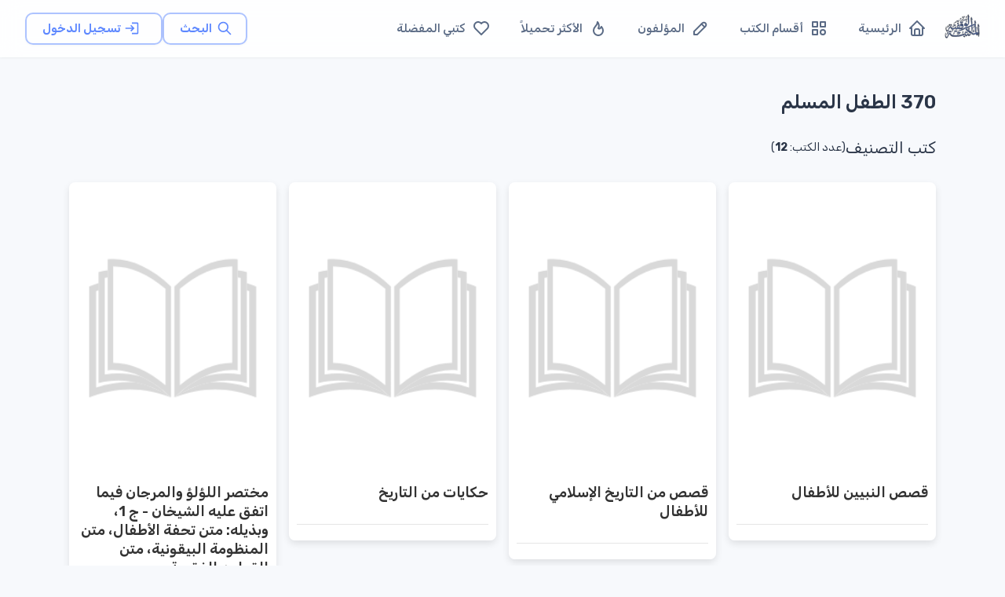

--- FILE ---
content_type: text/html; charset=utf-8
request_url: https://waqfeya.com/categories/%D8%A7%D9%84%D8%B7%D9%81%D9%84-%D8%A7%D9%84%D9%85%D8%B3%D9%84%D9%85-d68ec125adbf4f588e029e5a148fc157
body_size: 9059
content:
<!DOCTYPE html><html lang="ar" dir="rtl"><head><meta charSet="utf-8"/><meta name="viewport" content="width=device-width, initial-scale=1"/><meta name="viewport" content="width=device-width, initial-scale=1"/><link rel="preload" as="image" href="/images/logos/logo.png" fetchPriority="high"/><link rel="stylesheet" href="/_next/static/css/50d9771de6423d4e.css" data-precedence="next"/><link rel="preload" as="script" fetchPriority="low" href="/_next/static/chunks/webpack-988239ac16d79302.js"/><script src="/_next/static/chunks/fd9d1056-895766f306391c42.js" async=""></script><script src="/_next/static/chunks/2117-62e75e47405f8d06.js" async=""></script><script src="/_next/static/chunks/main-app-5294d1645fe5526e.js" async=""></script><script src="/_next/static/chunks/3478-f536e41ecb0bae26.js" async=""></script><script src="/_next/static/chunks/6387-8087ab79a22c6b2d.js" async=""></script><script src="/_next/static/chunks/6773-789e6d9320d70f4c.js" async=""></script><script src="/_next/static/chunks/1160-29469ff0596329b6.js" async=""></script><script src="/_next/static/chunks/2069-02ffefcead8ae2cd.js" async=""></script><script src="/_next/static/chunks/7648-3bbfc08f4b475668.js" async=""></script><script src="/_next/static/chunks/3047-de1534a0711c87ab.js" async=""></script><script src="/_next/static/chunks/7176-4b7a2a651da1e1cd.js" async=""></script><script src="/_next/static/chunks/6578-046d65a8512b517e.js" async=""></script><script src="/_next/static/chunks/5213-21b4de08940e63d5.js" async=""></script><script src="/_next/static/chunks/5537-e1c92884fe508bf7.js" async=""></script><script src="/_next/static/chunks/759-cf3ec6db5c3737ae.js" async=""></script><script src="/_next/static/chunks/7295-1eb81ef89b917684.js" async=""></script><script src="/_next/static/chunks/app/(DashboardLayout)/layout-3ec08ef4ebb13a59.js" async=""></script><script src="/_next/static/chunks/app/(DashboardLayout)/loading-69fb13ee5cf0edbd.js" async=""></script><script src="/_next/static/chunks/5109-ff244ff3d59ee9c1.js" async=""></script><script src="/_next/static/chunks/app/layout-febd3c6b79037bc9.js" async=""></script><script src="/_next/static/chunks/app/loading-3114441d48ca3791.js" async=""></script><link rel="preload" href="https://pagead2.googlesyndication.com/pagead/js/adsbygoogle.js?client=ca-pub-7500374456976577" as="script" crossorigin=""/><link rel="preload" href="https://www.googletagmanager.com/gtag/js?id=G-PRDHGQX8SC" as="script"/><title>المكتبة الوقفية للكتب المصورة</title><meta name="description" content="المكتبة الوقفية للكتب المصورة "/><link rel="icon" href="/favicon.ico" type="image/x-icon" sizes="256x256"/><meta name="next-size-adjust"/><script src="/_next/static/chunks/polyfills-42372ed130431b0a.js" noModule=""></script></head><body><style data-emotion="css-global 1w18fs">html{-webkit-font-smoothing:antialiased;-moz-osx-font-smoothing:grayscale;box-sizing:border-box;-webkit-text-size-adjust:100%;}*,*::before,*::after{box-sizing:inherit;}strong,b{font-weight:700;}body{margin:0;color:#2A3547;font-size:1.25rem;font-weight:400;line-height:1.5rem;font-family:'__Rubik_2f3b2e','__Rubik_Fallback_2f3b2e',Helvetica,Arial,sans-serif;background-color:#F7F9FC;}@media print{body{background-color:#fff;}}body::backdrop{background-color:#F7F9FC;}.MuiPaper-elevation9,.MuiPopover-root .MuiPaper-elevation{box-shadow:rgb(145 158 171 / 30%) 0px 0px 2px 0px,rgb(145 158 171 / 12%) 0px 12px 24px -4px!important;}</style><!--$--><style data-emotion="css brj8vz">.css-brj8vz{width:100%;margin-left:auto;box-sizing:border-box;margin-right:auto;display:block;padding-left:16px;padding-right:16px;}@media (min-width:600px){.css-brj8vz{padding-left:24px;padding-right:24px;}}@media (min-width:1200px){.css-brj8vz{max-width:1200px;}}@media (min-width:0px){.css-brj8vz{padding-top:120px;}}@media (min-width:1200px){.css-brj8vz{padding-top:80px;}}</style><div class="MuiContainer-root MuiContainer-maxWidthLg css-brj8vz"><style data-emotion="css 1eqg8k8">.css-1eqg8k8{box-sizing:border-box;-webkit-flex-direction:row;-ms-flex-direction:row;flex-direction:row;width:100%;}</style><div class="MuiGrid-root css-1eqg8k8"><style data-emotion="css i8w4e8">.css-i8w4e8{box-shadow:0 1px 3px rgba(0,0,0,0.05);background:rgba(255, 255, 255, 0.85);-webkit-backdrop-filter:blur(12px);backdrop-filter:blur(12px);border-bottom:1px solid rgba(229, 234, 239, 0.08);min-height:64px;z-index:1100;}@media (min-width:1200px){.css-i8w4e8{min-height:72px;}}</style><style data-emotion="css 85m34u">.css-85m34u{display:-webkit-box;display:-webkit-flex;display:-ms-flexbox;display:flex;-webkit-flex-direction:column;-ms-flex-direction:column;flex-direction:column;width:100%;box-sizing:border-box;-webkit-flex-shrink:0;-ms-flex-negative:0;flex-shrink:0;position:fixed;z-index:1100;top:0;left:auto;right:0;background-color:#5D87FF;color:#fff;box-shadow:0 1px 3px rgba(0,0,0,0.05);background:rgba(255, 255, 255, 0.85);-webkit-backdrop-filter:blur(12px);backdrop-filter:blur(12px);border-bottom:1px solid rgba(229, 234, 239, 0.08);min-height:64px;z-index:1100;}@media print{.css-85m34u{position:absolute;}}@media (min-width:1200px){.css-85m34u{min-height:72px;}}</style><style data-emotion="css rp9p7k">.css-rp9p7k{background-color:#fff;color:#2A3547;-webkit-transition:box-shadow 300ms cubic-bezier(0.4, 0, 0.2, 1) 0ms;transition:box-shadow 300ms cubic-bezier(0.4, 0, 0.2, 1) 0ms;box-shadow:0px 2px 4px -1px rgba(0,0,0,0.2),0px 4px 5px 0px rgba(0,0,0,0.14),0px 1px 10px 0px rgba(0,0,0,0.12);display:-webkit-box;display:-webkit-flex;display:-ms-flexbox;display:flex;-webkit-flex-direction:column;-ms-flex-direction:column;flex-direction:column;width:100%;box-sizing:border-box;-webkit-flex-shrink:0;-ms-flex-negative:0;flex-shrink:0;position:fixed;z-index:1100;top:0;left:auto;right:0;background-color:#5D87FF;color:#fff;box-shadow:0 1px 3px rgba(0,0,0,0.05);background:rgba(255, 255, 255, 0.85);-webkit-backdrop-filter:blur(12px);backdrop-filter:blur(12px);border-bottom:1px solid rgba(229, 234, 239, 0.08);min-height:64px;z-index:1100;}@media print{.css-rp9p7k{position:absolute;}}@media (min-width:1200px){.css-rp9p7k{min-height:72px;}}</style><header class="MuiPaper-root MuiPaper-elevation MuiPaper-elevation4 MuiAppBar-root MuiAppBar-colorPrimary MuiAppBar-positionFixed mui-fixed css-rp9p7k"><style data-emotion="css 1ffiyol">.css-1ffiyol{width:100%;color:#5A6A85;-webkit-flex:1;-ms-flex:1;flex:1;-webkit-align-items:center;-webkit-box-align:center;-ms-flex-align:center;align-items:center;-webkit-box-pack:justify;-webkit-justify-content:space-between;justify-content:space-between;min-height:64px!important;padding:0 16px;min-height:64px!important;padding-left:16px;padding-right:16px;}@media (min-width:600px){.css-1ffiyol{padding:0 24px;}}@media (min-width:1200px){.css-1ffiyol{min-height:72px!important;padding:0 32px;}}</style><style data-emotion="css n5izqb">.css-n5izqb{position:relative;display:-webkit-box;display:-webkit-flex;display:-ms-flexbox;display:flex;-webkit-align-items:center;-webkit-box-align:center;-ms-flex-align:center;align-items:center;padding-left:16px;padding-right:16px;min-height:56px;width:100%;color:#5A6A85;-webkit-flex:1;-ms-flex:1;flex:1;-webkit-align-items:center;-webkit-box-align:center;-ms-flex-align:center;align-items:center;-webkit-box-pack:justify;-webkit-justify-content:space-between;justify-content:space-between;min-height:64px!important;padding:0 16px;min-height:64px!important;padding-left:16px;padding-right:16px;}@media (min-width:600px){.css-n5izqb{padding-left:24px;padding-right:24px;}}@media (min-width:0px){@media (orientation: landscape){.css-n5izqb{min-height:48px;}}}@media (min-width:600px){.css-n5izqb{min-height:64px;}}@media (min-width:600px){.css-n5izqb{padding:0 24px;}}@media (min-width:1200px){.css-n5izqb{min-height:72px!important;padding:0 32px;}}</style><div class="MuiToolbar-root MuiToolbar-gutters MuiToolbar-regular css-n5izqb"><style data-emotion="css r4r3e3">.css-r4r3e3{text-align:center;-webkit-flex:0 0 auto;-ms-flex:0 0 auto;flex:0 0 auto;font-size:1.5rem;padding:8px;border-radius:50%;overflow:visible;color:rgba(0, 0, 0, 0.54);-webkit-transition:background-color 150ms cubic-bezier(0.4, 0, 0.2, 1) 0ms;transition:background-color 150ms cubic-bezier(0.4, 0, 0.2, 1) 0ms;margin-left:-12px;color:inherit;margin-right:8px;-webkit-transition:all 0.2s ease;transition:all 0.2s ease;}.css-r4r3e3:hover{background-color:rgba(0, 0, 0, 0.02);}@media (hover: none){.css-r4r3e3:hover{background-color:transparent;}}.css-r4r3e3.Mui-disabled{background-color:transparent;color:rgba(0, 0, 0, 0.26);}.css-r4r3e3:hover{background-color:rgba(93, 135, 255, 0.08);color:#5D87FF;}</style><style data-emotion="css ovkvq9">.css-ovkvq9{display:-webkit-inline-box;display:-webkit-inline-flex;display:-ms-inline-flexbox;display:inline-flex;-webkit-align-items:center;-webkit-box-align:center;-ms-flex-align:center;align-items:center;-webkit-box-pack:center;-ms-flex-pack:center;-webkit-justify-content:center;justify-content:center;position:relative;box-sizing:border-box;-webkit-tap-highlight-color:transparent;background-color:transparent;outline:0;border:0;margin:0;border-radius:0;padding:0;cursor:pointer;-webkit-user-select:none;-moz-user-select:none;-ms-user-select:none;user-select:none;vertical-align:middle;-moz-appearance:none;-webkit-appearance:none;-webkit-text-decoration:none;text-decoration:none;color:inherit;text-align:center;-webkit-flex:0 0 auto;-ms-flex:0 0 auto;flex:0 0 auto;font-size:1.5rem;padding:8px;border-radius:50%;overflow:visible;color:rgba(0, 0, 0, 0.54);-webkit-transition:background-color 150ms cubic-bezier(0.4, 0, 0.2, 1) 0ms;transition:background-color 150ms cubic-bezier(0.4, 0, 0.2, 1) 0ms;margin-left:-12px;color:inherit;margin-right:8px;-webkit-transition:all 0.2s ease;transition:all 0.2s ease;}.css-ovkvq9::-moz-focus-inner{border-style:none;}.css-ovkvq9.Mui-disabled{pointer-events:none;cursor:default;}@media print{.css-ovkvq9{-webkit-print-color-adjust:exact;color-adjust:exact;}}.css-ovkvq9:hover{background-color:rgba(0, 0, 0, 0.02);}@media (hover: none){.css-ovkvq9:hover{background-color:transparent;}}.css-ovkvq9.Mui-disabled{background-color:transparent;color:rgba(0, 0, 0, 0.26);}.css-ovkvq9:hover{background-color:rgba(93, 135, 255, 0.08);color:#5D87FF;}</style><button class="MuiButtonBase-root MuiIconButton-root MuiIconButton-colorInherit MuiIconButton-edgeStart MuiIconButton-sizeMedium css-ovkvq9" tabindex="0" type="button" aria-label="القائمة"><svg xmlns="http://www.w3.org/2000/svg" width="22" height="22" viewBox="0 0 24 24" fill="none" stroke="currentColor" stroke-width="2" stroke-linecap="round" stroke-linejoin="round" class="tabler-icon tabler-icon-menu-2"><path d="M4 6l16 0"></path><path d="M4 12l16 0"></path><path d="M4 18l16 0"></path></svg></button><style data-emotion="css 1s77gta">.css-1s77gta{overflow:hidden;display:block;width:100%;height:auto;max-width:50px;}</style><a class="css-1s77gta" href="/"><img alt="logo" fetchPriority="high" width="1000" height="200" decoding="async" data-nimg="1" style="color:transparent;width:90%;height:auto" src="/images/logos/logo.png"/></a><style data-emotion="css axw7ok">.css-axw7ok{display:-webkit-box;display:-webkit-flex;display:-ms-flexbox;display:flex;-webkit-align-items:center;-webkit-box-align:center;-ms-flex-align:center;align-items:center;gap:8px;}</style><div class="MuiBox-root css-axw7ok"><div class="MuiBox-root css-0"><style data-emotion="css 1cpq5f8">.css-1cpq5f8{text-transform:capitalize;font-weight:400;font-family:'__Rubik_2f3b2e','__Rubik_Fallback_2f3b2e',Helvetica,Arial,sans-serif;font-size:0.875rem;line-height:1.75;min-width:64px;padding:5px 15px;border-radius:4px;-webkit-transition:background-color 250ms cubic-bezier(0.4, 0, 0.2, 1) 0ms,box-shadow 250ms cubic-bezier(0.4, 0, 0.2, 1) 0ms,border-color 250ms cubic-bezier(0.4, 0, 0.2, 1) 0ms,color 250ms cubic-bezier(0.4, 0, 0.2, 1) 0ms;transition:background-color 250ms cubic-bezier(0.4, 0, 0.2, 1) 0ms,box-shadow 250ms cubic-bezier(0.4, 0, 0.2, 1) 0ms,border-color 250ms cubic-bezier(0.4, 0, 0.2, 1) 0ms,color 250ms cubic-bezier(0.4, 0, 0.2, 1) 0ms;border:1px solid rgba(93, 135, 255, 0.5);color:#5D87FF;text-transform:none;font-weight:600;font-size:0.9375rem;padding-left:20px;padding-right:20px;padding-top:6px;padding-bottom:6px;border-radius:10px;border-width:1.5px;-webkit-transition:all 0.25s cubic-bezier(0.4, 0, 0.2, 1);transition:all 0.25s cubic-bezier(0.4, 0, 0.2, 1);box-shadow:0 1px 3px rgba(0,0,0,0.04);}.css-1cpq5f8:hover{-webkit-text-decoration:none;text-decoration:none;background-color:rgba(93, 135, 255, 0.02);border:1px solid #5D87FF;}@media (hover: none){.css-1cpq5f8:hover{background-color:transparent;}}.css-1cpq5f8.Mui-disabled{color:rgba(0, 0, 0, 0.26);border:1px solid rgba(73,82,88,0.12);}.css-1cpq5f8:hover{-webkit-transform:translateY(-2px);-moz-transform:translateY(-2px);-ms-transform:translateY(-2px);transform:translateY(-2px);box-shadow:0 4px 12px rgba(0,0,0,0.1);border-width:1.5px;background-color:rgba(93, 135, 255, 0.04);}.css-1cpq5f8 .MuiButton-startIcon{margin-left:6px;margin-right:-2px;}</style><style data-emotion="css 1bmbdu8">.css-1bmbdu8{display:-webkit-inline-box;display:-webkit-inline-flex;display:-ms-inline-flexbox;display:inline-flex;-webkit-align-items:center;-webkit-box-align:center;-ms-flex-align:center;align-items:center;-webkit-box-pack:center;-ms-flex-pack:center;-webkit-justify-content:center;justify-content:center;position:relative;box-sizing:border-box;-webkit-tap-highlight-color:transparent;background-color:transparent;outline:0;border:0;margin:0;border-radius:0;padding:0;cursor:pointer;-webkit-user-select:none;-moz-user-select:none;-ms-user-select:none;user-select:none;vertical-align:middle;-moz-appearance:none;-webkit-appearance:none;-webkit-text-decoration:none;text-decoration:none;color:inherit;text-transform:capitalize;font-weight:400;font-family:'__Rubik_2f3b2e','__Rubik_Fallback_2f3b2e',Helvetica,Arial,sans-serif;font-size:0.875rem;line-height:1.75;min-width:64px;padding:5px 15px;border-radius:4px;-webkit-transition:background-color 250ms cubic-bezier(0.4, 0, 0.2, 1) 0ms,box-shadow 250ms cubic-bezier(0.4, 0, 0.2, 1) 0ms,border-color 250ms cubic-bezier(0.4, 0, 0.2, 1) 0ms,color 250ms cubic-bezier(0.4, 0, 0.2, 1) 0ms;transition:background-color 250ms cubic-bezier(0.4, 0, 0.2, 1) 0ms,box-shadow 250ms cubic-bezier(0.4, 0, 0.2, 1) 0ms,border-color 250ms cubic-bezier(0.4, 0, 0.2, 1) 0ms,color 250ms cubic-bezier(0.4, 0, 0.2, 1) 0ms;border:1px solid rgba(93, 135, 255, 0.5);color:#5D87FF;text-transform:none;font-weight:600;font-size:0.9375rem;padding-left:20px;padding-right:20px;padding-top:6px;padding-bottom:6px;border-radius:10px;border-width:1.5px;-webkit-transition:all 0.25s cubic-bezier(0.4, 0, 0.2, 1);transition:all 0.25s cubic-bezier(0.4, 0, 0.2, 1);box-shadow:0 1px 3px rgba(0,0,0,0.04);}.css-1bmbdu8::-moz-focus-inner{border-style:none;}.css-1bmbdu8.Mui-disabled{pointer-events:none;cursor:default;}@media print{.css-1bmbdu8{-webkit-print-color-adjust:exact;color-adjust:exact;}}.css-1bmbdu8:hover{-webkit-text-decoration:none;text-decoration:none;background-color:rgba(93, 135, 255, 0.02);border:1px solid #5D87FF;}@media (hover: none){.css-1bmbdu8:hover{background-color:transparent;}}.css-1bmbdu8.Mui-disabled{color:rgba(0, 0, 0, 0.26);border:1px solid rgba(73,82,88,0.12);}.css-1bmbdu8:hover{-webkit-transform:translateY(-2px);-moz-transform:translateY(-2px);-ms-transform:translateY(-2px);transform:translateY(-2px);box-shadow:0 4px 12px rgba(0,0,0,0.1);border-width:1.5px;background-color:rgba(93, 135, 255, 0.04);}.css-1bmbdu8 .MuiButton-startIcon{margin-left:6px;margin-right:-2px;}</style><a class="MuiButtonBase-root MuiButton-root MuiButton-outlined MuiButton-outlinedPrimary MuiButton-sizeMedium MuiButton-outlinedSizeMedium MuiButton-colorPrimary MuiButton-root MuiButton-outlined MuiButton-outlinedPrimary MuiButton-sizeMedium MuiButton-outlinedSizeMedium MuiButton-colorPrimary css-1bmbdu8" tabindex="0" aria-label="البحث" href="/search"><style data-emotion="css 6xugel">.css-6xugel{display:inherit;margin-right:8px;margin-left:-4px;}.css-6xugel>*:nth-of-type(1){font-size:20px;}</style><span class="MuiButton-icon MuiButton-startIcon MuiButton-iconSizeMedium css-6xugel"><svg xmlns="http://www.w3.org/2000/svg" width="20" height="20" viewBox="0 0 24 24" fill="none" stroke="currentColor" stroke-width="2" stroke-linecap="round" stroke-linejoin="round" class="tabler-icon tabler-icon-search"><path d="M10 10m-7 0a7 7 0 1 0 14 0a7 7 0 1 0 -14 0"></path><path d="M21 21l-6 -6"></path></svg></span>البحث</a></div><style data-emotion="css 1m7ny8d animation-wiooy9">.css-1m7ny8d{display:block;background-color:rgba(42, 53, 71, 0.11);height:1.2em;border-radius:50%;position:relative;overflow:hidden;-webkit-mask-image:-webkit-radial-gradient(white, black);background-color:rgba(93, 135, 255, 0.1);}.css-1m7ny8d::after{-webkit-animation:animation-wiooy9 2s linear 0.5s infinite;animation:animation-wiooy9 2s linear 0.5s infinite;background:linear-gradient(
          90deg,
          transparent,
          #f6f9fc,
          transparent
        );content:'';position:absolute;-webkit-transform:translateX(-100%);-moz-transform:translateX(-100%);-ms-transform:translateX(-100%);transform:translateX(-100%);bottom:0;left:0;right:0;top:0;}@-webkit-keyframes animation-wiooy9{0%{-webkit-transform:translateX(-100%);-moz-transform:translateX(-100%);-ms-transform:translateX(-100%);transform:translateX(-100%);}50%{-webkit-transform:translateX(100%);-moz-transform:translateX(100%);-ms-transform:translateX(100%);transform:translateX(100%);}100%{-webkit-transform:translateX(100%);-moz-transform:translateX(100%);-ms-transform:translateX(100%);transform:translateX(100%);}}@keyframes animation-wiooy9{0%{-webkit-transform:translateX(-100%);-moz-transform:translateX(-100%);-ms-transform:translateX(-100%);transform:translateX(-100%);}50%{-webkit-transform:translateX(100%);-moz-transform:translateX(100%);-ms-transform:translateX(100%);transform:translateX(100%);}100%{-webkit-transform:translateX(100%);-moz-transform:translateX(100%);-ms-transform:translateX(100%);transform:translateX(100%);}}</style><span class="MuiSkeleton-root MuiSkeleton-circular MuiSkeleton-wave css-1m7ny8d" style="width:40px;height:40px"></span></div></div></header><style data-emotion="css s7l9b2">.css-s7l9b2{box-sizing:border-box;-webkit-flex-direction:row;-ms-flex-direction:row;flex-direction:row;padding-top:20px;max-width:1200px;}</style><div class="MuiGrid-root css-s7l9b2"><style data-emotion="css a3xyjy">.css-a3xyjy{z-index:1200;}</style><style data-emotion="css 1l7yebw">.css-1l7yebw{box-sizing:border-box;-webkit-flex-direction:row;-ms-flex-direction:row;flex-direction:row;min-height:calc(100vh - 170px);}</style><div class="MuiGrid-root css-1l7yebw"><!--$?--><template id="B:0"></template><style data-emotion="css ni1595">.css-ni1595{display:-webkit-box;display:-webkit-flex;display:-ms-flexbox;display:flex;-webkit-flex-direction:column;-ms-flex-direction:column;flex-direction:column;-webkit-box-pack:center;-ms-flex-pack:center;-webkit-justify-content:center;justify-content:center;-webkit-align-items:center;-webkit-box-align:center;-ms-flex-align:center;align-items:center;min-height:80vh;gap:16px;}</style><div class="MuiBox-root css-ni1595"><style data-emotion="css 1joeuob animation-61bdi0">.css-1joeuob{display:inline-block;color:#5D87FF;-webkit-animation:animation-61bdi0 1.4s linear infinite;animation:animation-61bdi0 1.4s linear infinite;}@-webkit-keyframes animation-61bdi0{0%{-webkit-transform:rotate(0deg);-moz-transform:rotate(0deg);-ms-transform:rotate(0deg);transform:rotate(0deg);}100%{-webkit-transform:rotate(360deg);-moz-transform:rotate(360deg);-ms-transform:rotate(360deg);transform:rotate(360deg);}}@keyframes animation-61bdi0{0%{-webkit-transform:rotate(0deg);-moz-transform:rotate(0deg);-ms-transform:rotate(0deg);transform:rotate(0deg);}100%{-webkit-transform:rotate(360deg);-moz-transform:rotate(360deg);-ms-transform:rotate(360deg);transform:rotate(360deg);}}</style><span class="MuiCircularProgress-root MuiCircularProgress-indeterminate MuiCircularProgress-colorPrimary css-1joeuob" style="width:60px;height:60px" role="progressbar"><style data-emotion="css 13o7eu2">.css-13o7eu2{display:block;}</style><svg class="MuiCircularProgress-svg css-13o7eu2" viewBox="22 22 44 44"><style data-emotion="css 14891ef animation-1p2h4ri">.css-14891ef{stroke:currentColor;stroke-dasharray:80px,200px;stroke-dashoffset:0;-webkit-animation:animation-1p2h4ri 1.4s ease-in-out infinite;animation:animation-1p2h4ri 1.4s ease-in-out infinite;}@-webkit-keyframes animation-1p2h4ri{0%{stroke-dasharray:1px,200px;stroke-dashoffset:0;}50%{stroke-dasharray:100px,200px;stroke-dashoffset:-15px;}100%{stroke-dasharray:100px,200px;stroke-dashoffset:-125px;}}@keyframes animation-1p2h4ri{0%{stroke-dasharray:1px,200px;stroke-dashoffset:0;}50%{stroke-dasharray:100px,200px;stroke-dashoffset:-15px;}100%{stroke-dasharray:100px,200px;stroke-dashoffset:-125px;}}</style><circle class="MuiCircularProgress-circle MuiCircularProgress-circleIndeterminate css-14891ef" cx="44" cy="44" r="19.5" fill="none" stroke-width="5"></circle></svg></span><style data-emotion="css 9w0tt8">.css-9w0tt8{margin:0;font-weight:600;font-size:1rem;line-height:1.2rem;font-family:'__Rubik_2f3b2e','__Rubik_Fallback_2f3b2e',Helvetica,Arial,sans-serif;font-weight:700;color:#5A6A85;}</style><h6 class="MuiTypography-root MuiTypography-h6 css-9w0tt8">جاري التحميل...</h6></div><!--/$--></div></div></div></div><!--/$--><script src="/_next/static/chunks/webpack-988239ac16d79302.js" async=""></script><div hidden id="S:0"><template id="P:1"></template></div><script>(self.__next_f=self.__next_f||[]).push([0]);self.__next_f.push([2,null])</script><script>self.__next_f.push([1,"1:HL[\"/_next/static/media/0a86735c6520d94f-s.p.woff2\",\"font\",{\"crossOrigin\":\"\",\"type\":\"font/woff2\"}]\n2:HL[\"/_next/static/media/32c80fb7588b7a2e-s.p.woff2\",\"font\",{\"crossOrigin\":\"\",\"type\":\"font/woff2\"}]\n3:HL[\"/_next/static/css/50d9771de6423d4e.css\",\"style\"]\n"])</script><script>self.__next_f.push([1,"4:I[12846,[],\"\"]\n7:I[4707,[],\"\"]\n9:I[36423,[],\"\"]\na:I[47317,[\"3478\",\"static/chunks/3478-f536e41ecb0bae26.js\",\"6387\",\"static/chunks/6387-8087ab79a22c6b2d.js\",\"6773\",\"static/chunks/6773-789e6d9320d70f4c.js\",\"1160\",\"static/chunks/1160-29469ff0596329b6.js\",\"2069\",\"static/chunks/2069-02ffefcead8ae2cd.js\",\"7648\",\"static/chunks/7648-3bbfc08f4b475668.js\",\"3047\",\"static/chunks/3047-de1534a0711c87ab.js\",\"7176\",\"static/chunks/7176-4b7a2a651da1e1cd.js\",\"6578\",\"static/chunks/6578-046d65a8512b517e.js\",\"5213\",\"static/chunks/5213-21b4de08940e63d5.js\",\"5537\",\"static/chunks/5537-e1c92884fe508bf7.js\",\"759\",\"static/chunks/759-cf3ec6db5c3737ae.js\",\"7295\",\"static/chunks/7295-1eb81ef89b917684.js\",\"1230\",\"static/chunks/app/(DashboardLayout)/layout-3ec08ef4ebb13a59.js\"],\"default\",1]\nb:I[7997,[\"3478\",\"static/chunks/3478-f536e41ecb0bae26.js\",\"6387\",\"static/chunks/6387-8087ab79a22c6b2d.js\",\"3027\",\"static/chunks/app/(DashboardLayout)/loading-69fb13ee5cf0edbd.js\"],\"default\"]\nc:I[3392,[\"3478\",\"static/chunks/3478-f536e41ecb0bae26.js\",\"5109\",\"static/chunks/5109-ff244ff3d59ee9c1.js\",\"3185\",\"static/chunks/app/layout-febd3c6b79037bc9.js\"],\"default\",1]\n12:I[66287,[\"3478\",\"static/chunks/3478-f536e41ecb0bae26.js\",\"6387\",\"static/chunks/6387-8087ab79a22c6b2d.js\",\"8555\",\"static/chunks/app/loading-3114441d48ca3791.js\"],\"default\"]\n14:I[61060,[],\"\"]\n8:[\"permalink\",\"%D8%A7%D9%84%D8%B7%D9%81%D9%84-%D8%A7%D9%84%D9%85%D8%B3%D9%84%D9%85-d68ec125adbf4f588e029e5a148fc157\",\"d\"]\nd:{\"fontFamily\":\"system-ui,\\\"Segoe UI\\\",Roboto,Helvetica,Arial,sans-serif,\\\"Apple Color Emoji\\\",\\\"Segoe UI Emoji\\\"\",\"height\":\"100vh\",\"textAlign\":\"center\",\"display\":\"flex\",\"flexDirection\":\"column\",\"alignItems\":\"center\",\"justifyContent\":\"center\"}\ne:{\"display\":\"inline-block\",\"margin\":\"0 20px 0 0\",\"padding\":\"0 23px 0 0\",\"fontSize\":24,\"fontWeight\":500,\"verticalAlign\":\"top\",\"lineHeight\":\"49px\"}\nf:{\"display\":\"inline-block\"}\n10:{\"fontSize\":14,\"fontWeight\":400,\"lineHeight\":\"49px\",\"margin\":0}\n11:{}\n15:[]\n"])</script><script>self.__next_f.push([1,"0:[\"$\",\"$L4\",null,{\"buildId\":\"F900xhJzHe97NPUwsMRZR\",\"assetPrefix\":\"\",\"urlParts\":[\"\",\"categories\",\"%D8%A7%D9%84%D8%B7%D9%81%D9%84-%D8%A7%D9%84%D9%85%D8%B3%D9%84%D9%85-d68ec125adbf4f588e029e5a148fc157\"],\"initialTree\":[\"\",{\"children\":[\"(DashboardLayout)\",{\"children\":[\"categories\",{\"children\":[[\"permalink\",\"%D8%A7%D9%84%D8%B7%D9%81%D9%84-%D8%A7%D9%84%D9%85%D8%B3%D9%84%D9%85-d68ec125adbf4f588e029e5a148fc157\",\"d\"],{\"children\":[\"__PAGE__\",{}]}]}]}]},\"$undefined\",\"$undefined\",true],\"initialSeedData\":[\"\",{\"children\":[\"(DashboardLayout)\",{\"children\":[\"categories\",{\"children\":[[\"permalink\",\"%D8%A7%D9%84%D8%B7%D9%81%D9%84-%D8%A7%D9%84%D9%85%D8%B3%D9%84%D9%85-d68ec125adbf4f588e029e5a148fc157\",\"d\"],{\"children\":[\"__PAGE__\",{},[[\"$L5\",\"$L6\",null],null],null]},[null,[\"$\",\"$L7\",null,{\"parallelRouterKey\":\"children\",\"segmentPath\":[\"children\",\"(DashboardLayout)\",\"children\",\"categories\",\"children\",\"$8\",\"children\"],\"error\":\"$undefined\",\"errorStyles\":\"$undefined\",\"errorScripts\":\"$undefined\",\"template\":[\"$\",\"$L9\",null,{}],\"templateStyles\":\"$undefined\",\"templateScripts\":\"$undefined\",\"notFound\":\"$undefined\",\"notFoundStyles\":\"$undefined\"}]],null]},[null,[\"$\",\"$L7\",null,{\"parallelRouterKey\":\"children\",\"segmentPath\":[\"children\",\"(DashboardLayout)\",\"children\",\"categories\",\"children\"],\"error\":\"$undefined\",\"errorStyles\":\"$undefined\",\"errorScripts\":\"$undefined\",\"template\":[\"$\",\"$L9\",null,{}],\"templateStyles\":\"$undefined\",\"templateScripts\":\"$undefined\",\"notFound\":\"$undefined\",\"notFoundStyles\":\"$undefined\"}]],null]},[[null,[\"$\",\"$La\",null,{\"children\":[\"$\",\"$L7\",null,{\"parallelRouterKey\":\"children\",\"segmentPath\":[\"children\",\"(DashboardLayout)\",\"children\"],\"error\":\"$undefined\",\"errorStyles\":\"$undefined\",\"errorScripts\":\"$undefined\",\"template\":[\"$\",\"$L9\",null,{}],\"templateStyles\":\"$undefined\",\"templateScripts\":\"$undefined\",\"notFound\":[[\"$\",\"title\",null,{\"children\":\"404: This page could not be found.\"}],[\"$\",\"div\",null,{\"style\":{\"fontFamily\":\"system-ui,\\\"Segoe UI\\\",Roboto,Helvetica,Arial,sans-serif,\\\"Apple Color Emoji\\\",\\\"Segoe UI Emoji\\\"\",\"height\":\"100vh\",\"textAlign\":\"center\",\"display\":\"flex\",\"flexDirection\":\"column\",\"alignItems\":\"center\",\"justifyContent\":\"center\"},\"children\":[\"$\",\"div\",null,{\"children\":[[\"$\",\"style\",null,{\"dangerouslySetInnerHTML\":{\"__html\":\"body{color:#000;background:#fff;margin:0}.next-error-h1{border-right:1px solid rgba(0,0,0,.3)}@media (prefers-color-scheme:dark){body{color:#fff;background:#000}.next-error-h1{border-right:1px solid rgba(255,255,255,.3)}}\"}}],[\"$\",\"h1\",null,{\"className\":\"next-error-h1\",\"style\":{\"display\":\"inline-block\",\"margin\":\"0 20px 0 0\",\"padding\":\"0 23px 0 0\",\"fontSize\":24,\"fontWeight\":500,\"verticalAlign\":\"top\",\"lineHeight\":\"49px\"},\"children\":\"404\"}],[\"$\",\"div\",null,{\"style\":{\"display\":\"inline-block\"},\"children\":[\"$\",\"h2\",null,{\"style\":{\"fontSize\":14,\"fontWeight\":400,\"lineHeight\":\"49px\",\"margin\":0},\"children\":\"This page could not be found.\"}]}]]}]}]],\"notFoundStyles\":[]}],\"params\":{}}]],null],[[\"$\",\"$Lb\",null,{}],[],[]]]},[[[[\"$\",\"link\",\"0\",{\"rel\":\"stylesheet\",\"href\":\"/_next/static/css/50d9771de6423d4e.css\",\"precedence\":\"next\",\"crossOrigin\":\"$undefined\"}]],[\"$\",\"$Lc\",null,{\"children\":[\"$\",\"$L7\",null,{\"parallelRouterKey\":\"children\",\"segmentPath\":[\"children\"],\"error\":\"$undefined\",\"errorStyles\":\"$undefined\",\"errorScripts\":\"$undefined\",\"template\":[\"$\",\"$L9\",null,{}],\"templateStyles\":\"$undefined\",\"templateScripts\":\"$undefined\",\"notFound\":[[\"$\",\"title\",null,{\"children\":\"404: This page could not be found.\"}],[\"$\",\"div\",null,{\"style\":\"$d\",\"children\":[\"$\",\"div\",null,{\"children\":[[\"$\",\"style\",null,{\"dangerouslySetInnerHTML\":{\"__html\":\"body{color:#000;background:#fff;margin:0}.next-error-h1{border-right:1px solid rgba(0,0,0,.3)}@media (prefers-color-scheme:dark){body{color:#fff;background:#000}.next-error-h1{border-right:1px solid rgba(255,255,255,.3)}}\"}}],[\"$\",\"h1\",null,{\"className\":\"next-error-h1\",\"style\":\"$e\",\"children\":\"404\"}],[\"$\",\"div\",null,{\"style\":\"$f\",\"children\":[\"$\",\"h2\",null,{\"style\":\"$10\",\"children\":\"This page could not be found.\"}]}]]}]}]],\"notFoundStyles\":[]}],\"params\":\"$11\"}]],null],[[\"$\",\"$L12\",null,{}],[],[]]],\"couldBeIntercepted\":false,\"initialHead\":[null,\"$L13\"],\"globalErrorComponent\":\"$14\",\"missingSlots\":\"$W15\"}]\n"])</script><script>self.__next_f.push([1,"13:[[\"$\",\"meta\",\"0\",{\"name\":\"viewport\",\"content\":\"width=device-width, initial-scale=1\"}],[\"$\",\"meta\",\"1\",{\"charSet\":\"utf-8\"}],[\"$\",\"link\",\"2\",{\"rel\":\"icon\",\"href\":\"/favicon.ico\",\"type\":\"image/x-icon\",\"sizes\":\"256x256\"}],[\"$\",\"meta\",\"3\",{\"name\":\"next-size-adjust\"}]]\n5:null\n"])</script><script>self.__next_f.push([1,"16:I[97370,[\"3478\",\"static/chunks/3478-f536e41ecb0bae26.js\",\"6387\",\"static/chunks/6387-8087ab79a22c6b2d.js\",\"1160\",\"static/chunks/1160-29469ff0596329b6.js\",\"2069\",\"static/chunks/2069-02ffefcead8ae2cd.js\",\"7648\",\"static/chunks/7648-3bbfc08f4b475668.js\",\"242\",\"static/chunks/242-09165e67a9992c51.js\",\"5831\",\"static/chunks/app/(DashboardLayout)/categories/%5Bpermalink%5D/page-1bcf17d2972b9c2b.js\"],\"\"]\n17:I[57347,[\"3478\",\"static/chunks/3478-f536e41ecb0bae26.js\",\"6387\",\"static/chunks/6387-8087ab79a22c6b2d.js\",\"1160\",\"static/chunks/1160-29469ff0596329b6.js\",\"2069\",\"static/chunks/2069-02ffefcead8ae2cd.js\",\"7648\",\"static/chunks/7648-3bbfc08f4b475668.js\",\"242\",\"static/chunks/242-09165e67a9992c51.js\",\"5831\",\"static/chunks/app/(DashboardLayout)/categories/%5Bpermalink%5D/page-1bcf17d2972b9c2b.js\"],\"\"]\n18:I[5424,[\"3478\",\"static/chunks/3478-f536e41ecb0bae26.js\",\"6387\",\"static/chunks/6387-8087ab79a22c6b2d.js\",\"1160\",\"static/chunks/1160-29469ff0596329b6.js\",\"2069\",\"static/chunks/2069-02ffefcead8ae2cd.js\",\"7648\",\"static/chunks/7648-3bbfc08f4b475668.js\",\"242\",\"static/chunks/242-09165e67a9992c51.js\",\"5831\",\"static/chunks/app/(DashboardLayout)/categories/%5Bpermalink%5D/page-1bcf17d2972b9c2b.js\"],\"\"]\n19:I[68921,[\"3478\",\"static/chunks/3478-f536e41ecb0bae26.js\",\"6387\",\"static/chunks/6387-8087ab79a22c6b2d.js\",\"1160\",\"static/chunks/1160-29469ff0596329b6.js\",\"2069\",\"static/chunks/2069-02ffefcead8ae2cd.js\",\"7648\",\"static/chunks/7648-3bbfc08f4b475668.js\",\"242\",\"static/chunks/242-09165e67a9992c51.js\",\"5831\",\"static/chunks/app/(DashboardLayout)/categories/%5Bpermalink%5D/page-1bcf17d2972b9c2b.js\"],\"default\"]\n1a:I[78352,[\"3478\",\"static/chunks/3478-f536e41ecb0bae26.js\",\"6387\",\"static/chunks/6387-8087ab79a22c6b2d.js\",\"1160\",\"static/chunks/1160-29469ff0596329b6.js\",\"2069\",\"static/chunks/2069-02ffefcead8ae2cd.js\",\"7648\",\"static/chunks/7648-3bbfc08f4b475668.js\",\"242\",\"static/chunks/242-09165e67a9992c51.js\",\"5831\",\"static/chunks/app/(DashboardLayout)/categories/%5Bpermalink%5D/page-1bcf17d2972b9c2b.js\"],\"\"]\n1b:I[81916,[\"3478\",\"static/chunks/3478-f53"])</script><script>self.__next_f.push([1,"6e41ecb0bae26.js\",\"6387\",\"static/chunks/6387-8087ab79a22c6b2d.js\",\"1160\",\"static/chunks/1160-29469ff0596329b6.js\",\"2069\",\"static/chunks/2069-02ffefcead8ae2cd.js\",\"7648\",\"static/chunks/7648-3bbfc08f4b475668.js\",\"242\",\"static/chunks/242-09165e67a9992c51.js\",\"5831\",\"static/chunks/app/(DashboardLayout)/categories/%5Bpermalink%5D/page-1bcf17d2972b9c2b.js\"],\"CategoryBooks\"]\n"])</script><script>self.__next_f.push([1,"6:[\"$\",\"$L16\",null,{\"sx\":{\"p\":0},\"children\":[[\"$\",\"$L17\",null,{\"variant\":\"h3\",\"sx\":{\"my\":2},\"children\":\"370 الطفل المسلم\"}],[\"$\",\"$L18\",null,{\"sx\":{\"mt\":4},\"children\":[[\"$\",\"$L19\",null,{\"direction\":\"row\",\"sx\":{\"display\":\"flex\",\"justifyContent\":\"start\",\"alignItems\":\"end\"},\"gap\":1,\"mb\":4,\"children\":[[\"$\",\"$L17\",null,{\"children\":\"كتب التصنيف\"}],[\"$\",\"$L17\",null,{\"variant\":\"subtitle1\",\"children\":[\"(عدد الكتب: \",[\"$\",\"b\",null,{\"children\":12}],\")\"]}]]}],[\"$\",\"$L1a\",null,{\"container\":true,\"children\":[\"$\",\"$L1b\",null,{\"initialBooks\":[{\"_id\":\"66a88dec87c55ca3e12f168a\",\"name\":\"قصص النبيين للأطفال\",\"permalink\":\"قصص-النبيين-للأطفال-3b6588a8c12e48f9bb9ac6c0f356955a\",\"thumbnail\":\"https://archive.org/download/WAQ32592/cover.jpg\",\"tags\":[\"67a534a3c6f3efbb29c44af7\",\"67ab761a27950ec786d8d1fe\"],\"author\":{\"name\":\"أبو الحسن الندوي، علي الحسني\",\"permalink\":\"أبو-الحسن-علي-الحسني-الندوي-793e433575c244daa33171d35829627d\"}},{\"_id\":\"66a88dec87c55ca3e12f167e\",\"name\":\"قصص من التاريخ الإسلامي للأطفال\",\"permalink\":\"قصص-من-التاريخ-الإسلامي-للأطفال-0ff880661e054a019854bb4801ec421d\",\"thumbnail\":\"https://archive.org/download/WAQ109002/cover.jpg\",\"tags\":[\"67a534a3c6f3efbb29c44af7\",\"67ab761a27950ec786d8d1fe\"],\"author\":{\"name\":\"أبو الحسن الندوي، علي الحسني\",\"permalink\":\"أبو-الحسن-علي-الحسني-الندوي-793e433575c244daa33171d35829627d\"}},{\"_id\":\"66a88def87c55ca3e12f1be0\",\"name\":\"حكايات من التاريخ\",\"permalink\":\"حكايات-من-التاريخ-9f4a3ef495a944ebba0e38394f2ee33d\",\"thumbnail\":\"https://archive.org/download/WAQ96994_201409/cover.jpg\",\"tags\":[\"67a534a3c6f3efbb29c44af7\",\"679d0247a77d65ae7e2619b5\",\"67ab761a27950ec786d8d1fe\"],\"author\":{\"name\":\"علي الطنطاوي\",\"permalink\":\"علي-الطنطاوي-7ad46da547954abfbe2fa43636c283d0\"}},{\"_id\":\"66a88dd987c55ca3e12eeefe\",\"name\":\"مختصر اللؤلؤ والمرجان فيما اتفق عليه الشيخان - ج 1، وبذيله: متن تحفة الأطفال، متن المنظومة البيقونية، متن القواعد الفقهية\",\"permalink\":\"مختصر-اللؤلؤ-والمرجان-فيما-اتفق-عليه-الشيخان--ج-1-وبذيله-متن-تحفة-الأطفال-متن-المنظومة-البيقونية-متن-القواعد-الفقهية-409fcdfe467a4178bc0023de51389045\",\"thumbnail\":\"https://archive.org/download/FP107561/cover.jpg\",\"tags\":[\"6797f4987e8dee793da27d09\",\"679cffc5a77d65ae7e2613f4\",\"679d0003a77d65ae7e261484\",\"679d0008a77d65ae7e261494\",\"679d0019a77d65ae7e2614bc\",\"67a534a3c6f3efbb29c44af7\",\"683357c46345e85fd1193642\",\"67ab761a27950ec786d8d1fe\"],\"author\":{\"name\":\"أم سندس\",\"permalink\":\"أم-سندس-c1c3bec74d80452683e1c13688c6c096\"}},{\"_id\":\"66a88dc687c55ca3e12ec1c9\",\"name\":\"سيرة خاتم النبيين صلى الله عليه وسلم للأطفال\",\"permalink\":\"سيرة-خاتم-النبيين-صلى-الله-عليه-وسلم-للأطفال-0100c39e312d4232af0c5ec6eb1ede50\",\"thumbnail\":\"http://www.archive.org/download/waq38844/cover.jpg\",\"tags\":[\"6797f3437e8dee793da2780b\",\"67a534a3c6f3efbb29c44af7\",\"67ab761a27950ec786d8d1fe\"],\"author\":{\"name\":\"أبو الحسن الندوي، علي الحسني\",\"permalink\":\"أبو-الحسن-علي-الحسني-الندوي-793e433575c244daa33171d35829627d\"}},{\"_id\":\"66a88dc687c55ca3e12ec175\",\"name\":\"منة الرحمن في تعليم الأطفال القرآن\",\"permalink\":\"منة-الرحمن-في-تعليم-الأطفال-القرآن-1d944ec39c214979a47f8c37ac8f2941\",\"thumbnail\":\"http://www.archive.org/download/waq106267/106267.gif\",\"tags\":[\"67a534a3c6f3efbb29c44af7\",\"682464de6345e85fd1dbdd43\"],\"author\":{\"name\":\"قزامل، لطيفة\",\"permalink\":\"لطيفة-قزامل-6309982f12574fb9a10171f868e6f216\"}},{\"_id\":\"66a88dc087c55ca3e12eaff8\",\"name\":\"يوميات مؤمن 4: المحافظة على الصلاة - ملون\",\"permalink\":\"يوميات-مؤمن-4-المحافظة-على-الصلاة-ملون-9bea3b8507d3462fa59377c2d7bd95bf\",\"thumbnail\":\"https://archive.org/download/FPmoomn_4/moomn_4.gif\",\"tags\":[\"67a534a3c6f3efbb29c44af7\"],\"author\":{\"name\":\"بيرقدار، قحطان\",\"permalink\":\"قحطان-بيرقدار-07a311a23ff1495bb89746ae336ed0cf\"}},{\"_id\":\"66a88dc087c55ca3e12eb002\",\"name\":\"يوميات مؤمن 6: بر الوالدين - ملون\",\"permalink\":\"يوميات-مؤمن-6-بر-الوالدين-ملون-d8c037f6748041fbbd90229751a6dc50\",\"thumbnail\":\"https://archive.org/download/FPmoomn_6/moomn_6.gif\",\"tags\":[\"67a534a3c6f3efbb29c44af7\"],\"author\":{\"name\":\"بيرقدار، قحطان\",\"permalink\":\"قحطان-بيرقدار-07a311a23ff1495bb89746ae336ed0cf\"}},{\"_id\":\"66a88dc087c55ca3e12eaffd\",\"name\":\"يوميات مؤمن 5: طلب العلم - ملون\",\"permalink\":\"يوميات-مؤمن-5-طلب-العلم-ملون-4bd268ae995a4134944b4924f58f0c55\",\"thumbnail\":\"https://archive.org/download/moomn_5/moomn_5.gif\",\"tags\":[\"67a534a3c6f3efbb29c44af7\"],\"author\":{\"name\":\"بيرقدار، قحطان\",\"permalink\":\"قحطان-بيرقدار-07a311a23ff1495bb89746ae336ed0cf\"}},{\"_id\":\"66a88dc087c55ca3e12eaff3\",\"name\":\"يوميات مؤمن 3: اغتنام الوقت - ملون\",\"permalink\":\"يوميات-مؤمن-3-اغتنام-الوقت-ملون-48f8a1e571554e7099a1f637910f8595\",\"thumbnail\":\"https://archive.org/download/FPmoomn_3/moomn_3.gif\",\"tags\":[\"67a534a3c6f3efbb29c44af7\"],\"author\":{\"name\":\"بيرقدار، قحطان\",\"permalink\":\"قحطان-بيرقدار-07a311a23ff1495bb89746ae336ed0cf\"}},{\"_id\":\"66a88dc087c55ca3e12eafee\",\"name\":\"يوميات مؤمن 2: آداب المسجد - ملون\",\"permalink\":\"يوميات-مؤمن-2-آداب-المسجد-ملون-a5bc6c4f0fb24c1e80d0af814d098e89\",\"thumbnail\":\"https://archive.org/download/FPmoomn_2/moomn_2.gif\",\"tags\":[\"67a534a3c6f3efbb29c44af7\"],\"author\":{\"name\":\"بيرقدار، قحطان\",\"permalink\":\"قحطان-بيرقدار-07a311a23ff1495bb89746ae336ed0cf\"}},{\"_id\":\"66a88dc087c55ca3e12eafe9\",\"name\":\"يوميات مؤمن 1: آداب حفظ القرآن الكريم - ملون\",\"permalink\":\"يوميات-مؤمن-1-آداب-حفظ-القرآن-الكريم-ملون-c38cfcf63a2a43fa833820ab674e2775\",\"thumbnail\":\"https://archive.org/download/FPmoomn_1/moomn_1.gif\",\"tags\":[\"67a534a3c6f3efbb29c44af7\"],\"author\":{\"name\":\"بيرقدار، قحطان\",\"permalink\":\"قحطان-بيرقدار-07a311a23ff1495bb89746ae336ed0cf\"}}],\"permalink\":\"%D8%A7%D9%84%D8%B7%D9%81%D9%84-%D8%A7%D9%84%D9%85%D8%B3%D9%84%D9%85-d68ec125adbf4f588e029e5a148fc157\",\"initialHasMore\":false}]}]]}]]}]\n"])</script><script src="/_next/static/chunks/242-09165e67a9992c51.js" async=""></script><script src="/_next/static/chunks/app/(DashboardLayout)/categories/%5Bpermalink%5D/page-1bcf17d2972b9c2b.js" async=""></script><div hidden id="S:1"><style data-emotion="css u9on8w">.css-u9on8w{width:100%;margin-left:auto;box-sizing:border-box;margin-right:auto;display:block;padding-left:16px;padding-right:16px;padding:0px;}@media (min-width:600px){.css-u9on8w{padding-left:24px;padding-right:24px;}}@media (min-width:1200px){.css-u9on8w{max-width:1200px;}}</style><div class="MuiContainer-root MuiContainer-maxWidthLg css-u9on8w"><style data-emotion="css 1vo238x">.css-1vo238x{margin:0;font-weight:600;font-size:1.5rem;line-height:1.75rem;font-family:'__Rubik_2f3b2e','__Rubik_Fallback_2f3b2e',Helvetica,Arial,sans-serif;margin-top:16px;margin-bottom:16px;}</style><h3 class="MuiTypography-root MuiTypography-h3 css-1vo238x">370 الطفل المسلم</h3><style data-emotion="css h5fkc8">.css-h5fkc8{margin-top:32px;}</style><div class="MuiBox-root css-h5fkc8"><style data-emotion="css mtlxj3">.css-mtlxj3{display:-webkit-box;display:-webkit-flex;display:-ms-flexbox;display:flex;-webkit-flex-direction:row;-ms-flex-direction:row;flex-direction:row;gap:8px;margin-bottom:32px;display:-webkit-box;display:-webkit-flex;display:-ms-flexbox;display:flex;-webkit-box-pack:start;-ms-flex-pack:start;-webkit-justify-content:start;justify-content:start;-webkit-align-items:end;-webkit-box-align:end;-ms-flex-align:end;align-items:end;}</style><div class="MuiStack-root css-mtlxj3"><style data-emotion="css 1pwj3fj">.css-1pwj3fj{margin:0;font-size:1.25rem;font-weight:400;line-height:1.5rem;font-family:'__Rubik_2f3b2e','__Rubik_Fallback_2f3b2e',Helvetica,Arial,sans-serif;}</style><p class="MuiTypography-root MuiTypography-body1 css-1pwj3fj">كتب التصنيف</p><style data-emotion="css 3r4mck">.css-3r4mck{margin:0;font-size:0.875rem;font-weight:400;font-family:'__Rubik_2f3b2e','__Rubik_Fallback_2f3b2e',Helvetica,Arial,sans-serif;line-height:1.75;}</style><h6 class="MuiTypography-root MuiTypography-subtitle1 css-3r4mck">(عدد الكتب: <b>12</b>)</h6></div><style data-emotion="css 1d3bbye">.css-1d3bbye{box-sizing:border-box;display:-webkit-box;display:-webkit-flex;display:-ms-flexbox;display:flex;-webkit-box-flex-wrap:wrap;-webkit-flex-wrap:wrap;-ms-flex-wrap:wrap;flex-wrap:wrap;width:100%;-webkit-flex-direction:row;-ms-flex-direction:row;flex-direction:row;}</style><div class="MuiGrid-root MuiGrid-container css-1d3bbye"><style data-emotion="css yknwzh">.css-yknwzh{box-sizing:border-box;display:-webkit-box;display:-webkit-flex;display:-ms-flexbox;display:flex;-webkit-box-flex-wrap:wrap;-webkit-flex-wrap:wrap;-ms-flex-wrap:wrap;flex-wrap:wrap;width:100%;-webkit-flex-direction:row;-ms-flex-direction:row;flex-direction:row;}@media (min-width:0px){.css-yknwzh{margin-top:-16px;}.css-yknwzh>.MuiGrid-item{padding-top:16px;}}@media (min-width:900px){.css-yknwzh{margin-top:-16px;}.css-yknwzh>.MuiGrid-item{padding-top:16px;}}@media (min-width:600px){.css-yknwzh{width:calc(100% + 16px);margin-left:-16px;}.css-yknwzh>.MuiGrid-item{padding-left:16px;}}</style><div class="MuiGrid-root MuiGrid-container css-yknwzh"><style data-emotion="css 1pmmlk2">.css-1pmmlk2{box-sizing:border-box;margin:0;-webkit-flex-direction:row;-ms-flex-direction:row;flex-direction:row;-webkit-flex-basis:100%;-ms-flex-preferred-size:100%;flex-basis:100%;-webkit-box-flex:0;-webkit-flex-grow:0;-ms-flex-positive:0;flex-grow:0;max-width:100%;}@media (min-width:600px){.css-1pmmlk2{-webkit-flex-basis:50%;-ms-flex-preferred-size:50%;flex-basis:50%;-webkit-box-flex:0;-webkit-flex-grow:0;-ms-flex-positive:0;flex-grow:0;max-width:50%;}}@media (min-width:900px){.css-1pmmlk2{-webkit-flex-basis:25%;-ms-flex-preferred-size:25%;flex-basis:25%;-webkit-box-flex:0;-webkit-flex-grow:0;-ms-flex-positive:0;flex-grow:0;max-width:25%;}}@media (min-width:1200px){.css-1pmmlk2{-webkit-flex-basis:25%;-ms-flex-preferred-size:25%;flex-basis:25%;-webkit-box-flex:0;-webkit-flex-grow:0;-ms-flex-positive:0;flex-grow:0;max-width:25%;}}@media (min-width:1536px){.css-1pmmlk2{-webkit-flex-basis:25%;-ms-flex-preferred-size:25%;flex-basis:25%;-webkit-box-flex:0;-webkit-flex-grow:0;-ms-flex-positive:0;flex-grow:0;max-width:25%;}}</style><div class="MuiGrid-root MuiGrid-item MuiGrid-grid-xs-12 MuiGrid-grid-sm-6 MuiGrid-grid-md-3 css-1pmmlk2"><div style="border-radius:8px;overflow:hidden;box-shadow:0px 4px 10px rgba(0, 0, 0, 0.1);cursor:pointer;transition:all 0.3s ease"><div style="display:flex;flex-direction:column;justify-content:space-between;background-color:#fff;padding:10px"><div style="position:relative"><img alt="المكتبة الوقفية للكتب المصورة" loading="lazy" width="200" height="400" decoding="async" data-nimg="1" style="color:transparent;width:100%;max-height:350px;object-fit:contain;transition:transform 0.3s ease" src="https://archive.org/download/WAQ32592/cover.jpg"/><p style="font-weight:600;font-size:18px;color:#333"><a style="color:#333;text-decoration:none" href="/books/قصص-النبيين-للأطفال-3b6588a8c12e48f9bb9ac6c0f356955a">قصص النبيين للأطفال</a></p></div><div><hr style="margin-top:10px;background-color:#e5e5e5;border:none;height:1px"/></div></div></div></div><div class="MuiGrid-root MuiGrid-item MuiGrid-grid-xs-12 MuiGrid-grid-sm-6 MuiGrid-grid-md-3 css-1pmmlk2"><div style="border-radius:8px;overflow:hidden;box-shadow:0px 4px 10px rgba(0, 0, 0, 0.1);cursor:pointer;transition:all 0.3s ease"><div style="display:flex;flex-direction:column;justify-content:space-between;background-color:#fff;padding:10px"><div style="position:relative"><img alt="المكتبة الوقفية للكتب المصورة" loading="lazy" width="200" height="400" decoding="async" data-nimg="1" style="color:transparent;width:100%;max-height:350px;object-fit:contain;transition:transform 0.3s ease" src="https://archive.org/download/WAQ109002/cover.jpg"/><p style="font-weight:600;font-size:18px;color:#333"><a style="color:#333;text-decoration:none" href="/books/قصص-من-التاريخ-الإسلامي-للأطفال-0ff880661e054a019854bb4801ec421d">قصص من التاريخ الإسلامي للأطفال</a></p></div><div><hr style="margin-top:10px;background-color:#e5e5e5;border:none;height:1px"/></div></div></div></div><div class="MuiGrid-root MuiGrid-item MuiGrid-grid-xs-12 MuiGrid-grid-sm-6 MuiGrid-grid-md-3 css-1pmmlk2"><div style="border-radius:8px;overflow:hidden;box-shadow:0px 4px 10px rgba(0, 0, 0, 0.1);cursor:pointer;transition:all 0.3s ease"><div style="display:flex;flex-direction:column;justify-content:space-between;background-color:#fff;padding:10px"><div style="position:relative"><img alt="المكتبة الوقفية للكتب المصورة" loading="lazy" width="200" height="400" decoding="async" data-nimg="1" style="color:transparent;width:100%;max-height:350px;object-fit:contain;transition:transform 0.3s ease" src="https://archive.org/download/WAQ96994_201409/cover.jpg"/><p style="font-weight:600;font-size:18px;color:#333"><a style="color:#333;text-decoration:none" href="/books/حكايات-من-التاريخ-9f4a3ef495a944ebba0e38394f2ee33d">حكايات من التاريخ</a></p></div><div><hr style="margin-top:10px;background-color:#e5e5e5;border:none;height:1px"/></div></div></div></div><div class="MuiGrid-root MuiGrid-item MuiGrid-grid-xs-12 MuiGrid-grid-sm-6 MuiGrid-grid-md-3 css-1pmmlk2"><div style="border-radius:8px;overflow:hidden;box-shadow:0px 4px 10px rgba(0, 0, 0, 0.1);cursor:pointer;transition:all 0.3s ease"><div style="display:flex;flex-direction:column;justify-content:space-between;background-color:#fff;padding:10px"><div style="position:relative"><img alt="المكتبة الوقفية للكتب المصورة" loading="lazy" width="200" height="400" decoding="async" data-nimg="1" style="color:transparent;width:100%;max-height:350px;object-fit:contain;transition:transform 0.3s ease" src="https://archive.org/download/FP107561/cover.jpg"/><p style="font-weight:600;font-size:18px;color:#333"><a style="color:#333;text-decoration:none" href="/books/مختصر-اللؤلؤ-والمرجان-فيما-اتفق-عليه-الشيخان--ج-1-وبذيله-متن-تحفة-الأطفال-متن-المنظومة-البيقونية-متن-القواعد-الفقهية-409fcdfe467a4178bc0023de51389045">مختصر اللؤلؤ والمرجان فيما اتفق عليه الشيخان - ج 1، وبذيله: متن تحفة الأطفال، متن المنظومة البيقونية، متن القواعد الفقهية</a></p></div><div><hr style="margin-top:10px;background-color:#e5e5e5;border:none;height:1px"/></div></div></div></div><div class="MuiGrid-root MuiGrid-item MuiGrid-grid-xs-12 MuiGrid-grid-sm-6 MuiGrid-grid-md-3 css-1pmmlk2"><div style="border-radius:8px;overflow:hidden;box-shadow:0px 4px 10px rgba(0, 0, 0, 0.1);cursor:pointer;transition:all 0.3s ease"><div style="display:flex;flex-direction:column;justify-content:space-between;background-color:#fff;padding:10px"><div style="position:relative"><img alt="المكتبة الوقفية للكتب المصورة" loading="lazy" width="200" height="400" decoding="async" data-nimg="1" style="color:transparent;width:100%;max-height:350px;object-fit:contain;transition:transform 0.3s ease" src="http://www.archive.org/download/waq38844/cover.jpg"/><p style="font-weight:600;font-size:18px;color:#333"><a style="color:#333;text-decoration:none" href="/books/سيرة-خاتم-النبيين-صلى-الله-عليه-وسلم-للأطفال-0100c39e312d4232af0c5ec6eb1ede50">سيرة خاتم النبيين صلى الله عليه وسلم للأطفال</a></p></div><div><hr style="margin-top:10px;background-color:#e5e5e5;border:none;height:1px"/></div></div></div></div><div class="MuiGrid-root MuiGrid-item MuiGrid-grid-xs-12 MuiGrid-grid-sm-6 MuiGrid-grid-md-3 css-1pmmlk2"><div style="border-radius:8px;overflow:hidden;box-shadow:0px 4px 10px rgba(0, 0, 0, 0.1);cursor:pointer;transition:all 0.3s ease"><div style="display:flex;flex-direction:column;justify-content:space-between;background-color:#fff;padding:10px"><div style="position:relative"><img alt="المكتبة الوقفية للكتب المصورة" loading="lazy" width="200" height="400" decoding="async" data-nimg="1" style="color:transparent;width:100%;max-height:350px;object-fit:contain;transition:transform 0.3s ease" src="http://www.archive.org/download/waq106267/106267.gif"/><p style="font-weight:600;font-size:18px;color:#333"><a style="color:#333;text-decoration:none" href="/books/منة-الرحمن-في-تعليم-الأطفال-القرآن-1d944ec39c214979a47f8c37ac8f2941">منة الرحمن في تعليم الأطفال القرآن</a></p></div><div><hr style="margin-top:10px;background-color:#e5e5e5;border:none;height:1px"/></div></div></div></div><div class="MuiGrid-root MuiGrid-item MuiGrid-grid-xs-12 MuiGrid-grid-sm-6 MuiGrid-grid-md-3 css-1pmmlk2"><div style="border-radius:8px;overflow:hidden;box-shadow:0px 4px 10px rgba(0, 0, 0, 0.1);cursor:pointer;transition:all 0.3s ease"><div style="display:flex;flex-direction:column;justify-content:space-between;background-color:#fff;padding:10px"><div style="position:relative"><img alt="المكتبة الوقفية للكتب المصورة" loading="lazy" width="200" height="400" decoding="async" data-nimg="1" style="color:transparent;width:100%;max-height:350px;object-fit:contain;transition:transform 0.3s ease" src="https://archive.org/download/FPmoomn_4/moomn_4.gif"/><p style="font-weight:600;font-size:18px;color:#333"><a style="color:#333;text-decoration:none" href="/books/يوميات-مؤمن-4-المحافظة-على-الصلاة-ملون-9bea3b8507d3462fa59377c2d7bd95bf">يوميات مؤمن 4: المحافظة على الصلاة - ملون</a></p></div><div><hr style="margin-top:10px;background-color:#e5e5e5;border:none;height:1px"/></div></div></div></div><div class="MuiGrid-root MuiGrid-item MuiGrid-grid-xs-12 MuiGrid-grid-sm-6 MuiGrid-grid-md-3 css-1pmmlk2"><div style="border-radius:8px;overflow:hidden;box-shadow:0px 4px 10px rgba(0, 0, 0, 0.1);cursor:pointer;transition:all 0.3s ease"><div style="display:flex;flex-direction:column;justify-content:space-between;background-color:#fff;padding:10px"><div style="position:relative"><img alt="المكتبة الوقفية للكتب المصورة" loading="lazy" width="200" height="400" decoding="async" data-nimg="1" style="color:transparent;width:100%;max-height:350px;object-fit:contain;transition:transform 0.3s ease" src="https://archive.org/download/FPmoomn_6/moomn_6.gif"/><p style="font-weight:600;font-size:18px;color:#333"><a style="color:#333;text-decoration:none" href="/books/يوميات-مؤمن-6-بر-الوالدين-ملون-d8c037f6748041fbbd90229751a6dc50">يوميات مؤمن 6: بر الوالدين - ملون</a></p></div><div><hr style="margin-top:10px;background-color:#e5e5e5;border:none;height:1px"/></div></div></div></div><div class="MuiGrid-root MuiGrid-item MuiGrid-grid-xs-12 MuiGrid-grid-sm-6 MuiGrid-grid-md-3 css-1pmmlk2"><div style="border-radius:8px;overflow:hidden;box-shadow:0px 4px 10px rgba(0, 0, 0, 0.1);cursor:pointer;transition:all 0.3s ease"><div style="display:flex;flex-direction:column;justify-content:space-between;background-color:#fff;padding:10px"><div style="position:relative"><img alt="المكتبة الوقفية للكتب المصورة" loading="lazy" width="200" height="400" decoding="async" data-nimg="1" style="color:transparent;width:100%;max-height:350px;object-fit:contain;transition:transform 0.3s ease" src="https://archive.org/download/moomn_5/moomn_5.gif"/><p style="font-weight:600;font-size:18px;color:#333"><a style="color:#333;text-decoration:none" href="/books/يوميات-مؤمن-5-طلب-العلم-ملون-4bd268ae995a4134944b4924f58f0c55">يوميات مؤمن 5: طلب العلم - ملون</a></p></div><div><hr style="margin-top:10px;background-color:#e5e5e5;border:none;height:1px"/></div></div></div></div><div class="MuiGrid-root MuiGrid-item MuiGrid-grid-xs-12 MuiGrid-grid-sm-6 MuiGrid-grid-md-3 css-1pmmlk2"><div style="border-radius:8px;overflow:hidden;box-shadow:0px 4px 10px rgba(0, 0, 0, 0.1);cursor:pointer;transition:all 0.3s ease"><div style="display:flex;flex-direction:column;justify-content:space-between;background-color:#fff;padding:10px"><div style="position:relative"><img alt="المكتبة الوقفية للكتب المصورة" loading="lazy" width="200" height="400" decoding="async" data-nimg="1" style="color:transparent;width:100%;max-height:350px;object-fit:contain;transition:transform 0.3s ease" src="https://archive.org/download/FPmoomn_3/moomn_3.gif"/><p style="font-weight:600;font-size:18px;color:#333"><a style="color:#333;text-decoration:none" href="/books/يوميات-مؤمن-3-اغتنام-الوقت-ملون-48f8a1e571554e7099a1f637910f8595">يوميات مؤمن 3: اغتنام الوقت - ملون</a></p></div><div><hr style="margin-top:10px;background-color:#e5e5e5;border:none;height:1px"/></div></div></div></div><div class="MuiGrid-root MuiGrid-item MuiGrid-grid-xs-12 MuiGrid-grid-sm-6 MuiGrid-grid-md-3 css-1pmmlk2"><div style="border-radius:8px;overflow:hidden;box-shadow:0px 4px 10px rgba(0, 0, 0, 0.1);cursor:pointer;transition:all 0.3s ease"><div style="display:flex;flex-direction:column;justify-content:space-between;background-color:#fff;padding:10px"><div style="position:relative"><img alt="المكتبة الوقفية للكتب المصورة" loading="lazy" width="200" height="400" decoding="async" data-nimg="1" style="color:transparent;width:100%;max-height:350px;object-fit:contain;transition:transform 0.3s ease" src="https://archive.org/download/FPmoomn_2/moomn_2.gif"/><p style="font-weight:600;font-size:18px;color:#333"><a style="color:#333;text-decoration:none" href="/books/يوميات-مؤمن-2-آداب-المسجد-ملون-a5bc6c4f0fb24c1e80d0af814d098e89">يوميات مؤمن 2: آداب المسجد - ملون</a></p></div><div><hr style="margin-top:10px;background-color:#e5e5e5;border:none;height:1px"/></div></div></div></div><div class="MuiGrid-root MuiGrid-item MuiGrid-grid-xs-12 MuiGrid-grid-sm-6 MuiGrid-grid-md-3 css-1pmmlk2"><div style="border-radius:8px;overflow:hidden;box-shadow:0px 4px 10px rgba(0, 0, 0, 0.1);cursor:pointer;transition:all 0.3s ease"><div style="display:flex;flex-direction:column;justify-content:space-between;background-color:#fff;padding:10px"><div style="position:relative"><img alt="المكتبة الوقفية للكتب المصورة" loading="lazy" width="200" height="400" decoding="async" data-nimg="1" style="color:transparent;width:100%;max-height:350px;object-fit:contain;transition:transform 0.3s ease" src="https://archive.org/download/FPmoomn_1/moomn_1.gif"/><p style="font-weight:600;font-size:18px;color:#333"><a style="color:#333;text-decoration:none" href="/books/يوميات-مؤمن-1-آداب-حفظ-القرآن-الكريم-ملون-c38cfcf63a2a43fa833820ab674e2775">يوميات مؤمن 1: آداب حفظ القرآن الكريم - ملون</a></p></div><div><hr style="margin-top:10px;background-color:#e5e5e5;border:none;height:1px"/></div></div></div></div></div><div style="width:100%;display:flex;justify-content:center;align-items:center;margin:40px 0"></div><style data-emotion="css pisa48">.css-pisa48{display:-webkit-box;display:-webkit-flex;display:-ms-flexbox;display:flex;-webkit-flex-direction:column;-ms-flex-direction:column;flex-direction:column;width:100%;display:-webkit-box;display:-webkit-flex;display:-ms-flexbox;display:flex;-webkit-box-pack:center;-ms-flex-pack:center;-webkit-justify-content:center;justify-content:center;-webkit-align-items:center;-webkit-box-align:center;-ms-flex-align:center;align-items:center;margin-top:48px;margin-bottom:48px;}</style><div class="MuiStack-root css-pisa48"><style data-emotion="css se96df">.css-se96df{margin:0;font-size:1.25rem;font-weight:400;line-height:1.5rem;font-family:'__Rubik_2f3b2e','__Rubik_Fallback_2f3b2e',Helvetica,Arial,sans-serif;color:#7C8FAC;border-radius:8px;padding:2px;margin-top:8px;margin-bottom:8px;}@media (min-width:0px){.css-se96df{font-size:0.875rem;font-weight:400;font-family:'__Rubik_2f3b2e','__Rubik_Fallback_2f3b2e',Helvetica,Arial,sans-serif;line-height:1.75;}}@media (min-width:600px){.css-se96df{font-size:0.875rem;font-weight:400;font-family:'__Rubik_2f3b2e','__Rubik_Fallback_2f3b2e',Helvetica,Arial,sans-serif;line-height:1.75;}}@media (min-width:900px){.css-se96df{font-size:1rem;letter-spacing:0rem;font-weight:400;line-height:1.25rem;font-family:'__Rubik_2f3b2e','__Rubik_Fallback_2f3b2e',Helvetica,Arial,sans-serif;}}@media (min-width:1200px){.css-se96df{font-size:1.25rem;font-weight:400;line-height:1.5rem;font-family:'__Rubik_2f3b2e','__Rubik_Fallback_2f3b2e',Helvetica,Arial,sans-serif;}}</style><p class="MuiTypography-root MuiTypography-body1 css-se96df">انتهت الكتب في ذلك التصنيف</p></div></div></div></div></div><script>$RS=function(a,b){a=document.getElementById(a);b=document.getElementById(b);for(a.parentNode.removeChild(a);a.firstChild;)b.parentNode.insertBefore(a.firstChild,b);b.parentNode.removeChild(b)};$RS("S:1","P:1")</script><script>$RC=function(b,c,e){c=document.getElementById(c);c.parentNode.removeChild(c);var a=document.getElementById(b);if(a){b=a.previousSibling;if(e)b.data="$!",a.setAttribute("data-dgst",e);else{e=b.parentNode;a=b.nextSibling;var f=0;do{if(a&&8===a.nodeType){var d=a.data;if("/$"===d)if(0===f)break;else f--;else"$"!==d&&"$?"!==d&&"$!"!==d||f++}d=a.nextSibling;e.removeChild(a);a=d}while(a);for(;c.firstChild;)e.insertBefore(c.firstChild,a);b.data="$"}b._reactRetry&&b._reactRetry()}};$RC("B:0","S:0")</script></body></html>

--- FILE ---
content_type: text/html; charset=utf-8
request_url: https://www.google.com/recaptcha/api2/aframe
body_size: 266
content:
<!DOCTYPE HTML><html><head><meta http-equiv="content-type" content="text/html; charset=UTF-8"></head><body><script nonce="9Ev-xdtgH_Y1uf5RPCusdw">/** Anti-fraud and anti-abuse applications only. See google.com/recaptcha */ try{var clients={'sodar':'https://pagead2.googlesyndication.com/pagead/sodar?'};window.addEventListener("message",function(a){try{if(a.source===window.parent){var b=JSON.parse(a.data);var c=clients[b['id']];if(c){var d=document.createElement('img');d.src=c+b['params']+'&rc='+(localStorage.getItem("rc::a")?sessionStorage.getItem("rc::b"):"");window.document.body.appendChild(d);sessionStorage.setItem("rc::e",parseInt(sessionStorage.getItem("rc::e")||0)+1);localStorage.setItem("rc::h",'1768851284973');}}}catch(b){}});window.parent.postMessage("_grecaptcha_ready", "*");}catch(b){}</script></body></html>

--- FILE ---
content_type: text/x-component
request_url: https://waqfeya.com/books/%D8%B3%D9%8A%D8%B1%D8%A9-%D8%AE%D8%A7%D8%AA%D9%85-%D8%A7%D9%84%D9%86%D8%A8%D9%8A%D9%8A%D9%86-%D8%B5%D9%84%D9%89-%D8%A7%D9%84%D9%84%D9%87-%D8%B9%D9%84%D9%8A%D9%87-%D9%88%D8%B3%D9%84%D9%85-%D9%84%D9%84%D8%A3%D8%B7%D9%81%D8%A7%D9%84-0100c39e312d4232af0c5ec6eb1ede50?_rsc=1mvcg
body_size: 199
content:
1:I[4707,[],""]
2:I[36423,[],""]
0:["F900xhJzHe97NPUwsMRZR",[["children","(DashboardLayout)","children","books",["books",{"children":[["permalink","%D8%B3%D9%8A%D8%B1%D8%A9-%D8%AE%D8%A7%D8%AA%D9%85-%D8%A7%D9%84%D9%86%D8%A8%D9%8A%D9%8A%D9%86-%D8%B5%D9%84%D9%89-%D8%A7%D9%84%D9%84%D9%87-%D8%B9%D9%84%D9%8A%D9%87-%D9%88%D8%B3%D9%84%D9%85-%D9%84%D9%84%D8%A3%D8%B7%D9%81%D8%A7%D9%84-0100c39e312d4232af0c5ec6eb1ede50","d"],{"children":["__PAGE__",{}]}]}],["books",{"children":null},[null,["$","$L1",null,{"parallelRouterKey":"children","segmentPath":["children","(DashboardLayout)","children","books","children"],"error":"$undefined","errorStyles":"$undefined","errorScripts":"$undefined","template":["$","$L2",null,{}],"templateStyles":"$undefined","templateScripts":"$undefined","notFound":"$undefined","notFoundStyles":"$undefined"}]],null],["$L3",null]]]]
3:[["$","meta","0",{"name":"viewport","content":"width=device-width, initial-scale=1"}],["$","meta","1",{"charSet":"utf-8"}],["$","title","2",{"children":"Ø³ÙŠØ±Ø© Ø®Ø§ØªÙ… Ø§Ù„Ù†Ø¨ÙŠÙŠÙ† ØµÙ„Ù‰ Ø§Ù„Ù„Ù‡ Ø¹Ù„ÙŠÙ‡ ÙˆØ³Ù„Ù… Ù„Ù„Ø£Ø·ÙØ§Ù„ - Ø§Ù„Ù…ÙƒØªØ¨Ø© Ø§Ù„ÙˆÙ‚ÙÙŠØ© Ù„Ù„ÙƒØªØ¨ Ø§Ù„Ù…ØµÙˆØ±Ø©"}],["$","meta","3",{"name":"description","content":"Ø§Ù„Ù…ÙƒØªØ¨Ø© Ø§Ù„ÙˆÙ‚ÙÙŠØ© Ù„Ù„ÙƒØªØ¨ Ø§Ù„Ù…ØµÙˆØ±Ø© "}],["$","link","4",{"rel":"icon","href":"/favicon.ico","type":"image/x-icon","sizes":"256x256"}],["$","meta","5",{"name":"next-size-adjust"}]]


--- FILE ---
content_type: text/x-component
request_url: https://waqfeya.com/books/%D9%85%D8%AE%D8%AA%D8%B5%D8%B1-%D8%A7%D9%84%D9%84%D8%A4%D9%84%D8%A4-%D9%88%D8%A7%D9%84%D9%85%D8%B1%D8%AC%D8%A7%D9%86-%D9%81%D9%8A%D9%85%D8%A7-%D8%A7%D8%AA%D9%81%D9%82-%D8%B9%D9%84%D9%8A%D9%87-%D8%A7%D9%84%D8%B4%D9%8A%D8%AE%D8%A7%D9%86--%D8%AC-1-%D9%88%D8%A8%D8%B0%D9%8A%D9%84%D9%87-%D9%85%D8%AA%D9%86-%D8%AA%D8%AD%D9%81%D8%A9-%D8%A7%D9%84%D8%A3%D8%B7%D9%81%D8%A7%D9%84-%D9%85%D8%AA%D9%86-%D8%A7%D9%84%D9%85%D9%86%D8%B8%D9%88%D9%85%D8%A9-%D8%A7%D9%84%D8%A8%D9%8A%D9%82%D9%88%D9%86%D9%8A%D8%A9-%D9%85%D8%AA%D9%86-%D8%A7%D9%84%D9%82%D9%88%D8%A7%D8%B9%D8%AF-%D8%A7%D9%84%D9%81%D9%82%D9%87%D9%8A%D8%A9-409fcdfe467a4178bc0023de51389045?_rsc=1mvcg
body_size: 466
content:
1:I[4707,[],""]
2:I[36423,[],""]
0:["F900xhJzHe97NPUwsMRZR",[["children","(DashboardLayout)","children","books",["books",{"children":[["permalink","%D9%85%D8%AE%D8%AA%D8%B5%D8%B1-%D8%A7%D9%84%D9%84%D8%A4%D9%84%D8%A4-%D9%88%D8%A7%D9%84%D9%85%D8%B1%D8%AC%D8%A7%D9%86-%D9%81%D9%8A%D9%85%D8%A7-%D8%A7%D8%AA%D9%81%D9%82-%D8%B9%D9%84%D9%8A%D9%87-%D8%A7%D9%84%D8%B4%D9%8A%D8%AE%D8%A7%D9%86--%D8%AC-1-%D9%88%D8%A8%D8%B0%D9%8A%D9%84%D9%87-%D9%85%D8%AA%D9%86-%D8%AA%D8%AD%D9%81%D8%A9-%D8%A7%D9%84%D8%A3%D8%B7%D9%81%D8%A7%D9%84-%D9%85%D8%AA%D9%86-%D8%A7%D9%84%D9%85%D9%86%D8%B8%D9%88%D9%85%D8%A9-%D8%A7%D9%84%D8%A8%D9%8A%D9%82%D9%88%D9%86%D9%8A%D8%A9-%D9%85%D8%AA%D9%86-%D8%A7%D9%84%D9%82%D9%88%D8%A7%D8%B9%D8%AF-%D8%A7%D9%84%D9%81%D9%82%D9%87%D9%8A%D8%A9-409fcdfe467a4178bc0023de51389045","d"],{"children":["__PAGE__",{}]}]}],["books",{"children":null},[null,["$","$L1",null,{"parallelRouterKey":"children","segmentPath":["children","(DashboardLayout)","children","books","children"],"error":"$undefined","errorStyles":"$undefined","errorScripts":"$undefined","template":["$","$L2",null,{}],"templateStyles":"$undefined","templateScripts":"$undefined","notFound":"$undefined","notFoundStyles":"$undefined"}]],null],["$L3",null]]]]
3:[["$","meta","0",{"name":"viewport","content":"width=device-width, initial-scale=1"}],["$","meta","1",{"charSet":"utf-8"}],["$","title","2",{"children":"Ù…Ø®ØªØµØ± Ø§Ù„Ù„Ø¤Ù„Ø¤ ÙˆØ§Ù„Ù…Ø±Ø¬Ø§Ù† ÙÙŠÙ…Ø§ Ø§ØªÙÙ‚ Ø¹Ù„ÙŠÙ‡ Ø§Ù„Ø´ÙŠØ®Ø§Ù† - Ø¬ 1ØŒ ÙˆØ¨Ø°ÙŠÙ„Ù‡: Ù…ØªÙ† ØªØ­ÙØ© Ø§Ù„Ø£Ø·ÙØ§Ù„ØŒ Ù…ØªÙ† Ø§Ù„Ù…Ù†Ø¸ÙˆÙ…Ø© Ø§Ù„Ø¨ÙŠÙ‚ÙˆÙ†ÙŠØ©ØŒ Ù…ØªÙ† Ø§Ù„Ù‚ÙˆØ§Ø¹Ø¯ Ø§Ù„ÙÙ‚Ù‡ÙŠØ© - Ø§Ù„Ù…ÙƒØªØ¨Ø© Ø§Ù„ÙˆÙ‚ÙÙŠØ© Ù„Ù„ÙƒØªØ¨ Ø§Ù„Ù…ØµÙˆØ±Ø©"}],["$","meta","3",{"name":"description","content":"Ù…Ø®ØªØµØ± Ø§Ù„Ù„Ø¤Ù„Ø¤ ÙˆØ§Ù„Ù…Ø±Ø¬Ø§Ù†\r<br/>     Ø§Ù„Ø¬Ø²Ø¡ Ø§Ù„Ø£ÙˆÙ„\r<br/>          Ø§Ù„ÙÙ‡Ø±Ø³\r<br/>1Ù…ØªÙ† ØªØ­ÙØ© Ø§Ù„Ø£Ø·ÙØ§Ù„\r<br/>2Ù…ØªÙ† Ø§Ù„Ù…Ù†Ø¸ÙˆÙ…Ø© Ø§Ù„Ø¨ÙŠÙ‚ÙˆÙ†ÙŠØ©\r<br/>3Ù…ØªÙ† Ø§Ù„Ù‚ÙˆØ§Ø¹Ø¯ Ø§Ù„ÙÙ‚Ù‡ÙŠØ©"}],["$","link","4",{"rel":"icon","href":"/favicon.ico","type":"image/x-icon","sizes":"256x256"}],["$","meta","5",{"name":"next-size-adjust"}]]


--- FILE ---
content_type: text/x-component
request_url: https://waqfeya.com/books/%D9%82%D8%B5%D8%B5-%D8%A7%D9%84%D9%86%D8%A8%D9%8A%D9%8A%D9%86-%D9%84%D9%84%D8%A3%D8%B7%D9%81%D8%A7%D9%84-3b6588a8c12e48f9bb9ac6c0f356955a?_rsc=1mvcg
body_size: 384
content:
1:I[4707,[],""]
2:I[36423,[],""]
0:["F900xhJzHe97NPUwsMRZR",[["children","(DashboardLayout)","children","books",["books",{"children":[["permalink","%D9%82%D8%B5%D8%B5-%D8%A7%D9%84%D9%86%D8%A8%D9%8A%D9%8A%D9%86-%D9%84%D9%84%D8%A3%D8%B7%D9%81%D8%A7%D9%84-3b6588a8c12e48f9bb9ac6c0f356955a","d"],{"children":["__PAGE__",{}]}]}],["books",{"children":null},[null,["$","$L1",null,{"parallelRouterKey":"children","segmentPath":["children","(DashboardLayout)","children","books","children"],"error":"$undefined","errorStyles":"$undefined","errorScripts":"$undefined","template":["$","$L2",null,{}],"templateStyles":"$undefined","templateScripts":"$undefined","notFound":"$undefined","notFoundStyles":"$undefined"}]],null],["$L3",null]]]]
3:[["$","meta","0",{"name":"viewport","content":"width=device-width, initial-scale=1"}],["$","meta","1",{"charSet":"utf-8"}],["$","title","2",{"children":"Ù‚ØµØµ Ø§Ù„Ù†Ø¨ÙŠÙŠÙ† Ù„Ù„Ø£Ø·ÙØ§Ù„ - Ø§Ù„Ù…ÙƒØªØ¨Ø© Ø§Ù„ÙˆÙ‚ÙÙŠØ© Ù„Ù„ÙƒØªØ¨ Ø§Ù„Ù…ØµÙˆØ±Ø©"}],["$","meta","3",{"name":"description","content":"Ø§Ù„Ù‚Ø³Ù… Ø§Ù„Ø£ÙˆÙ„:\r<br/>========\r<br/>ØªÙ‚Ø¯ÙŠÙ…\r<br/>Ù…Ù‚Ø¯Ù…Ø© Ø§Ù„Ù†Ø§Ø´Ø±\r<br/>Ø§Ù„Ù…Ù‚Ø¯Ù…Ø©\r<br/>Ù…Ù† ÙƒØ³Ø± Ø§Ù„Ø£ØµÙ†Ø§Ù…: Ø¥Ø¨Ø±Ø§Ù‡ÙŠÙ…\r<br/>Ø£Ø­Ø³Ù† Ø§Ù„Ù‚ØµØµ: ÙŠÙˆØ³Ù\r<br/>Ø³ÙÙŠÙ†Ø© Ù†ÙˆØ­\r<br/>Ø§Ù„Ø¹Ø§ØµÙØ©: Ø¹Ø§Ø¯ ÙˆÙ‡ÙˆØ¯\r<br/>Ù…Ù† ÙƒÙ†Ø¹Ø§Ù† Ø¥Ù„Ù‰ Ù…ØµØ±: Ù…ÙˆØ³Ù‰ 1\r<br/>Ù…Ø¤Ù…Ù† Ø¢Ù„ ÙØ±Ø¹ÙˆÙ†: Ù…ÙˆØ³Ù‰ 2\r<br/>\r<br/>Ø§Ù„Ù‚Ø³Ù… Ø§Ù„Ø«Ø§Ù†ÙŠ:\r<br/>========\r<br/>Ù†Ø¸Ø±Ø© Ø¹Ù„Ù‰ Ø§Ù„Ù‚ØµØµ Ø§Ù„Ø³Ø§Ø¨Ù‚Ø©\r<br/>Ø´Ø¹ÙŠØ¨ ÙˆÙ…Ø¯ÙŠÙ†\r<br/>Ø¯Ø§ÙˆØ¯ ÙˆØ³Ù„ÙŠÙ…Ø§Ù†\r<br/>Ø£ÙŠÙˆØ¨\r<br/>ÙŠÙˆÙ†Ø³\r<br/>Ø²ÙƒØ±ÙŠØ§ ÙˆÙŠØ­ÙŠ\r<br/>Ø¹ÙŠØ³Ù‰"}],["$","link","4",{"rel":"icon","href":"/favicon.ico","type":"image/x-icon","sizes":"256x256"}],["$","meta","5",{"name":"next-size-adjust"}]]


--- FILE ---
content_type: text/x-component
request_url: https://waqfeya.com/books/%D9%8A%D9%88%D9%85%D9%8A%D8%A7%D8%AA-%D9%85%D8%A4%D9%85%D9%86-4-%D8%A7%D9%84%D9%85%D8%AD%D8%A7%D9%81%D8%B8%D8%A9-%D8%B9%D9%84%D9%89-%D8%A7%D9%84%D8%B5%D9%84%D8%A7%D8%A9-%D9%85%D9%84%D9%88%D9%86-9bea3b8507d3462fa59377c2d7bd95bf?_rsc=1mvcg
body_size: 266
content:
1:I[4707,[],""]
2:I[36423,[],""]
0:["F900xhJzHe97NPUwsMRZR",[["children","(DashboardLayout)","children","books",["books",{"children":[["permalink","%D9%8A%D9%88%D9%85%D9%8A%D8%A7%D8%AA-%D9%85%D8%A4%D9%85%D9%86-4-%D8%A7%D9%84%D9%85%D8%AD%D8%A7%D9%81%D8%B8%D8%A9-%D8%B9%D9%84%D9%89-%D8%A7%D9%84%D8%B5%D9%84%D8%A7%D8%A9-%D9%85%D9%84%D9%88%D9%86-9bea3b8507d3462fa59377c2d7bd95bf","d"],{"children":["__PAGE__",{}]}]}],["books",{"children":null},[null,["$","$L1",null,{"parallelRouterKey":"children","segmentPath":["children","(DashboardLayout)","children","books","children"],"error":"$undefined","errorStyles":"$undefined","errorScripts":"$undefined","template":["$","$L2",null,{}],"templateStyles":"$undefined","templateScripts":"$undefined","notFound":"$undefined","notFoundStyles":"$undefined"}]],null],["$L3",null]]]]
3:[["$","meta","0",{"name":"viewport","content":"width=device-width, initial-scale=1"}],["$","meta","1",{"charSet":"utf-8"}],["$","title","2",{"children":"ÙŠÙˆÙ…ÙŠØ§Øª Ù…Ø¤Ù…Ù† 4: Ø§Ù„Ù…Ø­Ø§ÙØ¸Ø© Ø¹Ù„Ù‰ Ø§Ù„ØµÙ„Ø§Ø© - Ù…Ù„ÙˆÙ† - Ø§Ù„Ù…ÙƒØªØ¨Ø© Ø§Ù„ÙˆÙ‚ÙÙŠØ© Ù„Ù„ÙƒØªØ¨ Ø§Ù„Ù…ØµÙˆØ±Ø©"}],["$","meta","3",{"name":"description","content":"Ø§Ù„Ù…ÙƒØªØ¨Ø© Ø§Ù„ÙˆÙ‚ÙÙŠØ© Ù„Ù„ÙƒØªØ¨ Ø§Ù„Ù…ØµÙˆØ±Ø© "}],["$","link","4",{"rel":"icon","href":"/favicon.ico","type":"image/x-icon","sizes":"256x256"}],["$","meta","5",{"name":"next-size-adjust"}]]


--- FILE ---
content_type: text/x-component
request_url: https://waqfeya.com/categories?_rsc=1mvcg
body_size: 14287
content:
0:["F900xhJzHe97NPUwsMRZR",[["children","(DashboardLayout)","children","categories","children","__PAGE__",["__PAGE__",{}],["__PAGE__",{},[["$L1","$L2",null],null],null],["$L3",null]]]]
4:I[97370,["3478","static/chunks/3478-f536e41ecb0bae26.js","6387","static/chunks/6387-8087ab79a22c6b2d.js","6773","static/chunks/6773-789e6d9320d70f4c.js","5213","static/chunks/5213-21b4de08940e63d5.js","3690","static/chunks/app/(DashboardLayout)/categories/page-9b53f4f48612302a.js"],""]
5:I[57347,["3478","static/chunks/3478-f536e41ecb0bae26.js","6387","static/chunks/6387-8087ab79a22c6b2d.js","6773","static/chunks/6773-789e6d9320d70f4c.js","5213","static/chunks/5213-21b4de08940e63d5.js","3690","static/chunks/app/(DashboardLayout)/categories/page-9b53f4f48612302a.js"],""]
6:I[23046,["3478","static/chunks/3478-f536e41ecb0bae26.js","6387","static/chunks/6387-8087ab79a22c6b2d.js","6773","static/chunks/6773-789e6d9320d70f4c.js","5213","static/chunks/5213-21b4de08940e63d5.js","3690","static/chunks/app/(DashboardLayout)/categories/page-9b53f4f48612302a.js"],"CategoriesList"]
2:["$","$L4",null,{"sx":{"p":0},"children":[["$","$L5",null,{"variant":"h3","sx":{"my":2},"children":"Ø£Ù‚Ø³Ø§Ù… Ø§Ù„ÙƒØªØ¨"}],["$","$L6",null,{"categories":[{"_id":"687bf080fb88aa78e0fabe28","permalink":"Ù†Ù…Ø§Ø°Ø¬-Ø§Ù„Ø°ÙƒØ§Ø¡-Ø§Ù„Ø§ØµØ·Ù†Ø§Ø¹ÙŠ--Ø¨ÙˆØª-dcce37bb623542e3ae31e25c2baaeb0f","name":"Ù†Ù…Ø§Ø°Ø¬ Ø§Ù„Ø°ÙƒØ§Ø¡ Ø§Ù„Ø§ØµØ·Ù†Ø§Ø¹ÙŠ - Ø¨ÙˆØª","deweyDecimal":1.6,"description":"Ù†Ù…Ø§Ø°Ø¬ Ø§Ù„Ø°ÙƒØ§Ø¡ Ø§Ù„Ø§ØµØ·Ù†Ø§Ø¹ÙŠ - Ø¨ÙˆØª","bookCount":6,"children":[{"_id":"687bf125fb88aa78e0fac157","deweyDecimal":1.6,"permalink":"Ù†Ù…Ø§Ø°Ø¬-Ø§Ù„Ø°ÙƒØ§Ø¡-Ø§Ù„Ø§ØµØ·Ù†Ø§Ø¹ÙŠ--Ø¨ÙˆØª-7a3d888532e94c0594630e897aaa0717","name":"Ù†Ù…Ø§Ø°Ø¬ Ø§Ù„Ø°ÙƒØ§Ø¡ Ø§Ù„Ø§ØµØ·Ù†Ø§Ø¹ÙŠ - Ø¨ÙˆØª","description":"Ù†Ù…Ø§Ø°Ø¬ Ø§Ù„Ø°ÙƒØ§Ø¡ Ø§Ù„Ø§ØµØ·Ù†Ø§Ø¹ÙŠ - Ø¨ÙˆØª","categoryParent":"687bf080fb88aa78e0fabe28","__v":0,"visitCounts":2700,"bookCount":6}],"order":null},{"_id":"66a88d5987c55ca3e12e565a","permalink":"-Ø§Ù„ÙƒØªØ¨-Ø§Ù„Ù…ØµÙˆØ±Ø©-c1639569604d4e518ac44d5d68df4f1a","name":"Ø§Ù„ÙƒØªØ¨ Ø§Ù„Ù…ØµÙˆØ±Ø©","deweyDecimal":null,"description":"ÙƒØªØ¨ Ù…ØµÙˆØ±Ø©","bookCount":11147,"children":[{"_id":"66a88d7187c55ca3e12e572c","deweyDecimal":1.6,"name":"001.6 ÙƒØªØ¨ Ø¹Ù„ÙˆÙ… Ø§Ù„Ø­Ø§Ø³Ø¨ Ø§Ù„Ø¢Ù„ÙŠ","description":"ÙƒØªØ¨ Ø¹Ù„ÙˆÙ… Ø§Ù„Ø­Ø§Ø³Ø¨ Ø§Ù„Ø¢Ù„ÙŠ","legacyId":80,"permalink":"16-ÙƒØªØ¨-Ø¹Ù„ÙˆÙ…-Ø§Ù„Ø­Ø§Ø³Ø¨-Ø§Ù„Ø¢Ù„ÙŠ-0301eca0fe724f63b6580aec218f268c","categoryParent":"66a88d5987c55ca3e12e565a","__v":0,"visitCounts":7966,"bookCount":11},{"_id":"66a88d7187c55ca3e12e56f0","deweyDecimal":6,"name":"006 ÙƒØªØ¨ Ø§Ù„Ø¥Ø¹Ù„Ø§Ù… ÙˆÙˆØ³Ø§Ø¦Ù„ Ø§Ù„Ø¥ØªØµØ§Ù„","description":"ÙƒØªØ¨ Ø§Ù„Ø¥Ø¹Ù„Ø§Ù… ÙˆÙˆØ³Ø§Ø¦Ù„ Ø§Ù„Ø¥ØªØµØ§Ù„","legacyId":60,"permalink":"006-ÙƒØªØ¨-Ø§Ù„Ø¥Ø¹Ù„Ø§Ù…-ÙˆÙˆØ³Ø§Ø¦Ù„-Ø§Ù„Ø¥ØªØµØ§Ù„-9b808b183f6c4a59a758d7e79d977c51","categoryParent":"66a88d5987c55ca3e12e565a","__v":0,"visitCounts":4932,"bookCount":18},{"_id":"66a88d7187c55ca3e12e5741","deweyDecimal":8,"name":"008 Ù…ÙƒØªØ¨Ø© Ø§Ù„Ø£Ø³Ø±Ø©: Ù…Ø³ØªÙˆÙ‰ 2","description":"Ù…ÙƒØªØ¨Ø© Ø§Ù„Ø£Ø³Ø±Ø©: Ù…Ø³ØªÙˆÙ‰ 2","legacyId":90,"permalink":"Ù…ÙƒØªØ¨Ø©-Ø§Ù„Ø£Ø³Ø±Ø©-Ù…Ø³ØªÙˆÙ‰-2-ace8680295ac45549558dcdfc469ef73","categoryParent":"66a88d5987c55ca3e12e565a","__v":0,"visitCounts":3617,"bookCount":16},{"_id":"66a88d7187c55ca3e12e573e","deweyDecimal":8,"name":"008 Ù…ÙƒØªØ¨Ø© Ø§Ù„Ø£Ø³Ø±Ø©: Ù…Ø³ØªÙˆÙ‰ 1","description":"Ù…ÙƒØªØ¨Ø© Ø§Ù„Ø£Ø³Ø±Ø©: Ù…Ø³ØªÙˆÙ‰ 1","legacyId":89,"permalink":"Ù…ÙƒØªØ¨Ø©-Ø§Ù„Ø£Ø³Ø±Ø©-Ù…Ø³ØªÙˆÙ‰-1-c1d5781fedf649619cc25b9b03daf0e9","categoryParent":"66a88d5987c55ca3e12e565a","__v":0,"visitCounts":5087,"bookCount":26},{"_id":"66a88d7187c55ca3e12e56d5","deweyDecimal":8,"name":"008 ÙƒØªØ¨ Ø§Ù„Ù…Ø¬Ø§Ù…ÙŠØ¹","description":"ÙƒØªØ¨ Ø§Ù„Ù…Ø¬Ø§Ù…ÙŠØ¹","legacyId":49,"permalink":"008-ÙƒØªØ¨-Ø§Ù„Ù…Ø¬Ø§Ù…ÙŠØ¹-4e4da6cb006447728791cc34766efd38","categoryParent":"66a88d5987c55ca3e12e565a","__v":0,"visitCounts":28658,"bookCount":114},{"_id":"66a88d7187c55ca3e12e56ab","deweyDecimal":10,"name":"010 ÙƒØªØ¨ Ø§Ù„Ø£Ø¯Ù„Ø© ÙˆØ§Ù„ÙÙ‡Ø§Ø±Ø³","description":"ÙƒØªØ¨ Ø§Ù„Ø£Ø¯Ù„Ø© ÙˆØ§Ù„ÙÙ‡Ø§Ø±Ø³","legacyId":31,"permalink":"010-ÙƒØªØ¨-Ø§Ù„Ø£Ø¯Ù„Ø©-ÙˆØ§Ù„ÙÙ‡Ø§Ø±Ø³-095758adbea7421eaca77a5a7b4e4885","categoryParent":"66a88d5987c55ca3e12e565a","__v":0,"visitCounts":9845,"bookCount":88},{"_id":"66a88d7187c55ca3e12e56b4","deweyDecimal":20,"name":"020 ÙƒØªØ¨ Ø§Ù„Ù…ÙƒØªØ¨Ø§Øª ÙˆØ·Ø±Ù‚ Ø§Ù„Ø¨Ø­Ø«","description":"ÙƒØªØ¨ Ø§Ù„Ù…ÙƒØªØ¨Ø§Øª ÙˆØ·Ø±Ù‚ Ø§Ù„Ø¨Ø­Ø«","legacyId":36,"permalink":"020-ÙƒØªØ¨-Ø§Ù„Ù…ÙƒØªØ¨Ø§Øª-ÙˆØ·Ø±Ù‚-Ø§Ù„Ø¨Ø­Ø«-f93596bfbf81441dbfc0cc4e36da0a20","categoryParent":"66a88d5987c55ca3e12e565a","__v":0,"visitCounts":13271,"bookCount":94},{"_id":"66a88d7187c55ca3e12e56b1","deweyDecimal":30,"name":"030 ÙƒØªØ¨ Ø§Ù„Ù…ÙˆØ³ÙˆØ¹Ø§Øª Ø§Ù„Ø¹Ø§Ù…Ø©","description":"ÙƒØªØ¨ Ø§Ù„Ù…ÙˆØ³ÙˆØ¹Ø§Øª Ø§Ù„Ø¹Ø§Ù…Ø©","legacyId":35,"permalink":"030-ÙƒØªØ¨-Ø§Ù„Ù…ÙˆØ³ÙˆØ¹Ø§Øª-Ø§Ù„Ø¹Ø§Ù…Ø©-9c50502bef214d988546fc486fe16b58","categoryParent":"66a88d5987c55ca3e12e565a","__v":0,"visitCounts":16181,"bookCount":19},{"_id":"66a88d7187c55ca3e12e56f3","deweyDecimal":70,"name":"070 ÙƒØªØ¨ Ø§Ù„Ø¥Ø¹Ù„Ø§Ù… ÙˆØ§Ù„ØµØ­Ø§ÙØ©","description":"ÙƒØªØ¨ Ø§Ù„Ø¥Ø¹Ù„Ø§Ù… ÙˆØ§Ù„ØµØ­Ø§ÙØ©","legacyId":61,"permalink":"070-ÙƒØªØ¨-Ø§Ù„Ø¥Ø¹Ù„Ø§Ù…-ÙˆØ§Ù„ØµØ­Ø§ÙØ©-5265cb011e9742bf815f40c421a56fac","categoryParent":"66a88d5987c55ca3e12e565a","__v":0,"visitCounts":4605,"bookCount":10},{"_id":"66a88d7187c55ca3e12e56ed","deweyDecimal":80,"name":"080 ÙƒØªØ¨ Ø§Ù„Ù…Ø¤ØªÙ…Ø±Ø§Øª ÙˆØ§Ù„Ù†Ø¯ÙˆØ§Øª","description":"ÙƒØªØ¨ Ø§Ù„Ù…Ø¤ØªÙ…Ø±Ø§Øª ÙˆØ§Ù„Ù†Ø¯ÙˆØ§Øª","legacyId":59,"permalink":"080-ÙƒØªØ¨-Ø§Ù„Ù…Ø¤ØªÙ…Ø±Ø§Øª-ÙˆØ§Ù„Ù†Ø¯ÙˆØ§Øª-3facc743d6de428d9c03b78cefebe4e0","categoryParent":"66a88d5987c55ca3e12e565a","__v":0,"visitCounts":7590,"bookCount":59},{"_id":"66a88d7187c55ca3e12e56b7","deweyDecimal":150,"name":"150 ÙƒØªØ¨ Ø¹Ù„Ù… Ø§Ù„Ù†ÙØ³","description":"ÙƒØªØ¨ Ø¹Ù„Ù… Ø§Ù„Ù†ÙØ³","legacyId":37,"permalink":"150-ÙƒØªØ¨-Ø¹Ù„Ù…-Ø§Ù„Ù†ÙØ³-2efa5785a93340b2bd5dfaa06b0d516c","categoryParent":"66a88d5987c55ca3e12e565a","__v":0,"visitCounts":11313,"bookCount":24},{"_id":"66a88d7187c55ca3e12e5816","deweyDecimal":151,"name":"160 ÙƒØªØ¨ Ø§Ù„Ù…Ù†Ø·Ù‚","description":"ÙƒØªØ¨ Ø§Ù„Ù…Ù†Ø·Ù‚","legacyId":172,"permalink":"160-ÙƒØªØ¨-Ø§Ù„Ù…Ù†Ø·Ù‚-9a57a3846c3041e59686011a3ebb91bd","categoryParent":"66a88d5987c55ca3e12e565a","__v":0,"visitCounts":8660,"bookCount":6},{"_id":"685e56412a59eb16e23ff6ba","deweyDecimal":180,"permalink":"ÙÙ„Ø³ÙØ©-cea3c96edf0743d0b2870ef4197356fd","name":"180 ÙÙ„Ø³ÙØ©","description":"Ø§Ù„ÙÙ„Ø³ÙØ© Ø§Ù„Ù‚Ø¯ÙŠÙ…Ø© ÙˆØ§Ù„Ø¥Ø³Ù„Ø§Ù…ÙŠØ© ÙˆØ§Ù„Ø­Ø¯ÙŠØ«Ø©","categoryParent":"66a88d5987c55ca3e12e565a","__v":0,"visitCounts":2034,"bookCount":7},{"_id":"66a88d7187c55ca3e12e56c6","deweyDecimal":210.3,"name":"210.3 ÙƒØªØ¨ ÙÙ‡Ø§Ø±Ø³ Ø§Ù„Ø­Ø¯ÙŠØ«","description":"ÙƒØªØ¨ ÙÙ‡Ø§Ø±Ø³ Ø§Ù„Ø­Ø¯ÙŠØ«","legacyId":43,"permalink":"2103-ÙƒØªØ¨-ÙÙ‡Ø§Ø±Ø³-Ø§Ù„Ø­Ø¯ÙŠØ«-b927347465664547828ce02720eca143","categoryParent":"66a88d5987c55ca3e12e565a","__v":0,"visitCounts":8539,"bookCount":30},{"_id":"66a88d7187c55ca3e12e5663","deweyDecimal":211,"name":"211 ÙƒØªØ¨ Ø¹Ù„ÙˆÙ… Ø§Ù„Ù‚Ø±Ø¢Ù†","description":"ÙƒØªØ¨ Ø¹Ù„ÙˆÙ… Ø§Ù„Ù‚Ø±Ø¢Ù†","legacyId":1,"permalink":"211-ÙƒØªØ¨-Ø¹Ù„ÙˆÙ…-Ø§Ù„Ù‚Ø±Ø¢Ù†-575be67c490742e4b3f38cc8201b1f44","categoryParent":"66a88d5987c55ca3e12e565a","__v":0,"visitCounts":74332,"bookCount":280},{"_id":"66a88d7187c55ca3e12e5738","deweyDecimal":211.1,"name":"211.1 Ø§Ù„Ù…ØµØ§Ø­Ù Ø§Ù„Ø´Ø±ÙŠÙØ© ÙˆØ§Ù„ØªÙØ§Ø³ÙŠØ± Ø§Ù„ØªÙŠ Ø¹Ù„Ù‰ Ù‡ÙˆØ§Ù…Ø´Ù‡ ÙˆÙ‚Ø±Ø§Ø¡Ø§ØªÙ‡ ÙˆØ£Ø³Ø¨Ø§Ø¨ Ù†Ø²ÙˆÙ„Ù‡..Ø§Ù„Ø®","description":"Ø§Ù„Ù…ØµØ§Ø­Ù Ø§Ù„Ø´Ø±ÙŠÙØ© ÙˆØ§Ù„ØªÙØ§Ø³ÙŠØ± Ø§Ù„ØªÙŠ Ø¹Ù„Ù‰ Ù‡ÙˆØ§Ù…Ø´Ù‡ ÙˆÙ‚Ø±Ø§Ø¡Ø§ØªÙ‡ ÙˆØ£Ø³Ø¨Ø§Ø¨ Ù†Ø²ÙˆÙ„Ù‡..Ø§Ù„Ø®","legacyId":87,"permalink":"Ø§Ù„Ù…ØµØ§Ø­Ù-Ø§Ù„Ø´Ø±ÙŠÙØ©-ÙˆØ§Ù„ØªÙØ§Ø³ÙŠØ±-Ø§Ù„ØªÙŠ-Ø¹Ù„Ù‰-Ù‡ÙˆØ§Ù…Ø´Ù‡-ÙˆÙ‚Ø±Ø§Ø¡Ø§ØªÙ‡-ÙˆØ£Ø³Ø¨Ø§Ø¨-Ù†Ø²ÙˆÙ„Ù‡Ø§Ù„Ø®-cf47adca60294455bd4ad200e67a44d8","categoryParent":"66a88d5987c55ca3e12e565a","__v":0,"visitCounts":35491,"bookCount":65},{"_id":"66a88d7187c55ca3e12e58b5","deweyDecimal":211.4,"name":"211.4 ØªØ±Ø¬Ù…Ø§Øª Ù…Ø¹Ø§Ù†ÙŠ Ø§Ù„Ù‚Ø±Ø¢Ù† Ø§Ù„ÙƒØ±ÙŠÙ… Ø¥Ù„Ù‰ Ø§Ù„Ù„ØºØ§Øª","description":"ØªØ±Ø¬Ù…Ø§Øª Ù…Ø¹Ø§Ù†ÙŠ Ø§Ù„Ù‚Ø±Ø¢Ù† Ø§Ù„ÙƒØ±ÙŠÙ… Ø¥Ù„Ù‰ Ø§Ù„Ù„ØºØ§Øª","legacyId":234,"permalink":"2114-ØªØ±Ø¬Ù…Ø§Øª-Ù…Ø¹Ø§Ù†ÙŠ-Ø§Ù„Ù‚Ø±Ø¢Ù†-Ø§Ù„ÙƒØ±ÙŠÙ…-Ø¥Ù„Ù‰-Ø§Ù„Ù„ØºØ§Øª-9b4aca31c0af4061965d1818b47d9553","categoryParent":"66a88d5987c55ca3e12e565a","__v":0,"visitCounts":5479,"bookCount":67},{"_id":"66a88d7187c55ca3e12e567e","deweyDecimal":211.8,"name":"211.8 ÙƒØªØ¨ Ø§Ù„ØªØ¬ÙˆÙŠØ¯ ÙˆØ§Ù„Ù‚Ø±Ø§Ø¡Ø§Øª","description":"ÙƒØªØ¨ Ø§Ù„ØªØ¬ÙˆÙŠØ¯ ÙˆØ§Ù„Ù‚Ø±Ø§Ø¡Ø§Øª","legacyId":10,"permalink":"2118-ÙƒØªØ¨-Ø§Ù„ØªØ¬ÙˆÙŠØ¯-ÙˆØ§Ù„Ù‚Ø±Ø§Ø¡Ø§Øª-30c210734d3448c2943410705ac6d73a","categoryParent":"66a88d5987c55ca3e12e565a","__v":0,"visitCounts":35520,"bookCount":147},{"_id":"66a88d7187c55ca3e12e56c9","deweyDecimal":211.9,"name":"211.9 ÙƒØªØ¨ Ù…Ø¨Ø§Ø­Ø« Ù‚Ø±Ø¢Ù†ÙŠØ© Ø¹Ø§Ù…Ø©","description":"ÙƒØªØ¨ Ù…Ø¨Ø§Ø­Ø« Ù‚Ø±Ø¢Ù†ÙŠØ© Ø¹Ø§Ù…Ø©","legacyId":44,"permalink":"2119-ÙƒØªØ¨-Ù…Ø¨Ø§Ø­Ø«-Ù‚Ø±Ø¢Ù†ÙŠØ©-Ø¹Ø§Ù…Ø©-a05266285da64bd789faac11e4b0f9c7","categoryParent":"66a88d5987c55ca3e12e565a","__v":0,"visitCounts":15325,"bookCount":133},{"_id":"66a88d7187c55ca3e12e5678","deweyDecimal":212,"name":"212 ÙƒØªØ¨ Ø§Ù„ØªÙØ§Ø³ÙŠØ±","description":"ÙƒØªØ¨ Ø§Ù„ØªÙØ§Ø³ÙŠØ±","legacyId":8,"permalink":"212-ÙƒØªØ¨-Ø§Ù„ØªÙØ§Ø³ÙŠØ±-edcaae95b59b4ce7af1338766f873ac3","categoryParent":"66a88d5987c55ca3e12e565a","__v":0,"visitCounts":91351,"bookCount":230},{"_id":"66a88d7187c55ca3e12e567b","deweyDecimal":212.1,"name":"212.1 ÙƒØªØ¨ Ø£ØµÙˆÙ„ Ø§Ù„ØªÙØ³ÙŠØ±","description":"ÙƒØªØ¨ Ø£ØµÙˆÙ„ Ø§Ù„ØªÙØ³ÙŠØ±","legacyId":9,"permalink":"2121-ÙƒØªØ¨-Ø£ØµÙˆÙ„-Ø§Ù„ØªÙØ³ÙŠØ±-9548d8fabd9943b5b002f6011d873ba3","categoryParent":"66a88d5987c55ca3e12e565a","__v":0,"visitCounts":15320,"bookCount":43},{"_id":"66a88d7187c55ca3e12e5708","deweyDecimal":213,"name":"213 ÙƒØªØ¨ Ø§Ù„Ø­Ø¯ÙŠØ« Ø§Ù„Ø´Ø±ÙŠÙ ÙˆØ¹Ù„ÙˆÙ…Ù‡","description":"ÙƒØªØ¨ Ø§Ù„Ø­Ø¯ÙŠØ« Ø§Ù„Ø´Ø±ÙŠÙ ÙˆØ¹Ù„ÙˆÙ…Ù‡","legacyId":68,"permalink":"213-ÙƒØªØ¨-Ø§Ù„Ø­Ø¯ÙŠØ«-Ø§Ù„Ø´Ø±ÙŠÙ-ÙˆØ¹Ù„ÙˆÙ…Ù‡-4ac5bdf533b4434dbea7a593a6a2a271","categoryParent":"66a88d5987c55ca3e12e565a","__v":0,"visitCounts":22857,"bookCount":1},{"_id":"66a88d7187c55ca3e12e5681","deweyDecimal":213.1,"name":"213.1 ÙƒØªØ¨ Ù…ØµØ·Ù„Ø­ Ø§Ù„Ø­Ø¯ÙŠØ«","description":"ÙƒØªØ¨ Ù…ØµØ·Ù„Ø­ Ø§Ù„Ø­Ø¯ÙŠØ«","legacyId":12,"permalink":"2131-ÙƒØªØ¨-Ù…ØµØ·Ù„Ø­-Ø§Ù„Ø­Ø¯ÙŠØ«-539a6de75f3b4498879d5d35a2987a6f","__v":0,"visitCounts":39894,"categoryParent":"66a88d5987c55ca3e12e565a","bookCount":371},{"_id":"66a88d7187c55ca3e12e5684","deweyDecimal":213.3,"name":"213.3 ÙƒØªØ¨ Ø§Ù„Ø¬Ø±Ø­ ÙˆØ§Ù„ØªØ¹Ø¯ÙŠÙ„","description":"ÙƒØªØ¨ Ø§Ù„Ø¬Ø±Ø­ ÙˆØ§Ù„ØªØ¹Ø¯ÙŠÙ„","legacyId":14,"permalink":"2133-ÙƒØªØ¨-Ø§Ù„Ø¬Ø±Ø­-ÙˆØ§Ù„ØªØ¹Ø¯ÙŠÙ„-617666b19da34b5e872c1ad802797358","__v":0,"visitCounts":23504,"categoryParent":"66a88d5987c55ca3e12e565a","bookCount":264},{"_id":"66a88d7187c55ca3e12e56cc","deweyDecimal":213.4,"name":"213.4 ÙƒØªØ¨ Ø§Ù„ÙƒØªØ¨ Ø§Ù„Ø³ØªØ©","description":"","legacyId":45,"permalink":"2134-ÙƒØªØ¨-Ø§Ù„ÙƒØªØ¨-Ø§Ù„Ø³ØªØ©-df773095ff774f00a8dc70173954dbed","__v":0,"categoryParent":"66a88d5987c55ca3e12e565a","visitCounts":44823,"bookCount":249},{"_id":"66a88d7187c55ca3e12e56cf","deweyDecimal":213.5,"name":"213.5 ÙƒØªØ¨ Ù…Ø³Ø§Ù†ÙŠØ¯ Ø§Ù„Ø£Ø¦Ù…Ø© Ø§Ù„Ø£Ø±Ø¨Ø¹Ø©","description":"ÙƒØªØ¨ Ù…Ø³Ø§Ù†ÙŠØ¯ Ø§Ù„Ø£Ø¦Ù…Ø© Ø§Ù„Ø£Ø±Ø¨Ø¹Ø© (Ø£Ø¨Ùˆ Ø­Ù†ÙŠÙØ©ØŒ Ù…Ø§Ù„ÙƒØŒ Ø§Ù„Ø´Ø§ÙØ¹ÙŠØŒ Ø£Ø­Ù…Ø¯ Ø¨Ù† Ø­Ù†Ø¨Ù„)","legacyId":46,"permalink":"2135-ÙƒØªØ¨-Ù…Ø³Ø§Ù†ÙŠØ¯-Ø§Ù„Ø£Ø¦Ù…Ø©-Ø§Ù„Ø£Ø±Ø¨Ø¹Ø©-aa68b8e98d7c4ff0a3c14c40ce80a029","__v":0,"categoryParent":"66a88d5987c55ca3e12e565a","visitCounts":11823,"bookCount":77},{"_id":"66a88d7187c55ca3e12e56d2","deweyDecimal":213.6,"name":"213.6 ÙƒØªØ¨ Ø§Ù„Ù…Ø³Ø§Ù†ÙŠØ¯ Ø§Ù„Ø£Ø®Ø±Ù‰ ÙˆØ§Ù„Ø¬ÙˆØ§Ù…Ø¹","description":"","legacyId":47,"permalink":"2136-ÙƒØªØ¨-Ø§Ù„Ù…Ø³Ø§Ù†ÙŠØ¯-Ø§Ù„Ø£Ø®Ø±Ù‰-ÙˆØ§Ù„Ø¬ÙˆØ§Ù…Ø¹-0084122eb3774896a360248c80b5aede","__v":0,"categoryParent":"66a88d5987c55ca3e12e565a","visitCounts":19875,"bookCount":219},{"_id":"66a88d7187c55ca3e12e5666","deweyDecimal":213.7,"name":"213.7 Ø¨Ø§Ù‚ÙŠ Ù…Ø¬Ù…ÙˆØ¹Ø§Øª Ø§Ù„Ø­Ø¯ÙŠØ«","description":"","legacyId":2,"permalink":"2137-Ø¨Ø§Ù‚ÙŠ-Ù…Ø¬Ù…ÙˆØ¹Ø§Øª-Ø§Ù„Ø­Ø¯ÙŠØ«-2568ee70e9f743aba97934b36a4da418","__v":0,"visitCounts":38388,"categoryParent":"66a88d5987c55ca3e12e565a","bookCount":621},{"_id":"66a88d7187c55ca3e12e5669","deweyDecimal":214,"name":"214 ÙƒØªØ¨ Ø§Ù„ØªÙˆØ­ÙŠØ¯ ÙˆØ§Ù„Ø¹Ù‚ÙŠØ¯Ø©","description":"ÙƒØªØ¨ Ø§Ù„ØªÙˆØ­ÙŠØ¯ ÙˆØ§Ù„Ø¹Ù‚ÙŠØ¯Ø©","legacyId":3,"permalink":"214-ÙƒØªØ¨-Ø§Ù„ØªÙˆØ­ÙŠØ¯-ÙˆØ§Ù„Ø¹Ù‚ÙŠØ¯Ø©-0b4e3c3007aa4c0089b238a24ce66bea","categoryParent":"66a88d5987c55ca3e12e565a","__v":0,"visitCounts":82562,"bookCount":583},{"_id":"66a88d7187c55ca3e12e5753","deweyDecimal":215,"name":"215 Ø§Ù„Ø´ÙŠÙˆØ¹ÙŠØ© ÙˆØ§Ù„Ù…Ø§Ø±ÙƒØ³ÙŠØ© ÙˆØ§Ù„Ø¥Ù„Ø­Ø§Ø¯ ÙˆØ§Ù„Ø¯Ø±Ø§ÙˆÙŠÙ†ÙŠØ©..","description":"Ø§Ù„Ø´ÙŠÙˆØ¹ÙŠØ© ÙˆØ§Ù„Ù…Ø§Ø±ÙƒØ³ÙŠØ© ÙˆØ§Ù„Ø¥Ù„Ø­Ø§Ø¯ ÙˆØ§Ù„Ø¯Ø±Ø§ÙˆÙŠÙ†ÙŠØ©..","legacyId":97,"permalink":"Ø§Ù„Ø´ÙŠÙˆØ¹ÙŠØ©-ÙˆØ§Ù„Ù…Ø§Ø±ÙƒØ³ÙŠØ©-ÙˆØ§Ù„Ø¥Ù„Ø­Ø§Ø¯-ÙˆØ§Ù„Ø¯Ø±Ø§ÙˆÙŠÙ†ÙŠØ©-861faf80dd3e44adb419d6a3aaf3c5bb","categoryParent":"66a88d5987c55ca3e12e565a","__v":0,"visitCounts":4004,"bookCount":41},{"_id":"66a88d7187c55ca3e12e5687","deweyDecimal":215,"name":"215 Ø§Ù„ÙØ±Ù‚ ÙˆØ§Ù„Ø£Ø¯ÙŠØ§Ù† ÙˆØ§Ù„Ø±Ø¯ÙˆØ¯","description":"ÙƒØªØ¨ Ø§Ù„ÙØ±Ù‚ ÙˆØ§Ù„Ø£Ø¯ÙŠØ§Ù† ÙˆØ§Ù„Ø±Ø¯ÙˆØ¯","legacyId":15,"permalink":"215-ÙƒØªØ¨-Ø§Ù„ÙØ±Ù‚-ÙˆØ§Ù„Ø£Ø¯ÙŠØ§Ù†-ÙˆØ§Ù„Ø±Ø¯ÙˆØ¯-48b6231e738545ddb9ec0af5d20452e7","categoryParent":"66a88d5987c55ca3e12e565a","__v":0,"visitCounts":28079,"bookCount":314},{"_id":"66a88d7187c55ca3e12e5747","deweyDecimal":215,"name":"215 Ø§Ù„ÙŠÙ‡ÙˆØ¯ ÙˆØ§Ù„Ù†ØµØ§Ø±Ù‰ ÙˆØ§Ù„Ù…Ø³ØªØ´Ø±Ù‚ÙˆÙ†..","description":"Ø§Ù„ÙŠÙ‡ÙˆØ¯ ÙˆØ§Ù„Ù†ØµØ§Ø±Ù‰ ÙˆØ§Ù„Ù…Ø³ØªØ´Ø±Ù‚ÙˆÙ†..","legacyId":93,"permalink":"Ø§Ù„ÙŠÙ‡ÙˆØ¯-ÙˆØ§Ù„Ù†ØµØ§Ø±Ù‰-ÙˆØ§Ù„Ù…Ø³ØªØ´Ø±Ù‚ÙˆÙ†-d8d3461b47a24bb6844e418c39b4edbd","categoryParent":"66a88d5987c55ca3e12e565a","__v":0,"visitCounts":9572,"bookCount":161},{"_id":"66a88d7187c55ca3e12e574d","deweyDecimal":215,"name":"215 Ø§Ù„Ø¹Ù„Ù…Ø§Ù†ÙŠØ© ÙˆØ§Ù„Ù„ÙŠØ¨Ø±Ø§Ù„ÙŠØ© ÙˆØ§Ù„Ø¹Ù‚Ù„Ø§Ù†ÙŠØ© ÙˆØ§Ù„Ø¹ØµØ±Ø§Ù†ÙŠØ© ÙˆØ§Ù„Ø­Ø¯Ø§Ø«Ø©..","description":"Ø§Ù„Ø¹Ù„Ù…Ø§Ù†ÙŠØ© ÙˆØ§Ù„Ù„ÙŠØ¨Ø±Ø§Ù„ÙŠØ© ÙˆØ§Ù„Ø¹Ù‚Ù„Ø§Ù†ÙŠØ© ÙˆØ§Ù„Ø¹ØµØ±Ø§Ù†ÙŠØ© ÙˆØ§Ù„Ø­Ø¯Ø§Ø«Ø©..","legacyId":95,"permalink":"Ø§Ù„Ø¹Ù„Ù…Ø§Ù†ÙŠØ©-ÙˆØ§Ù„Ù„ÙŠØ¨Ø±Ø§Ù„ÙŠØ©-ÙˆØ§Ù„Ø¹Ù‚Ù„Ø§Ù†ÙŠØ©-ÙˆØ§Ù„Ø¹ØµØ±Ø§Ù†ÙŠØ©-ÙˆØ§Ù„Ø­Ø¯Ø§Ø«Ø©-27d2a42eefce4807b4ece0fc551c641b","categoryParent":"66a88d5987c55ca3e12e565a","__v":0,"visitCounts":6208,"bookCount":60},{"_id":"66a88d7187c55ca3e12e574a","deweyDecimal":215,"name":"215 Ø§Ù„Ø´ÙŠØ¹Ø© ÙˆØ§Ù„Ø±Ø§ÙØ¶Ø© ÙˆØ§Ù„Ø¨Ø§Ø·Ù†ÙŠØ© ÙˆØ§Ù„Ø¨Ù‡Ø§Ø¦ÙŠØ© ÙˆØ§Ù„Ù‚Ø§Ø¯ÙŠØ§Ù†ÙŠØ©","description":"Ø§Ù„Ø´ÙŠØ¹Ø© ÙˆØ§Ù„Ø±Ø§ÙØ¶Ø© ÙˆØ§Ù„Ø¨Ø§Ø·Ù†ÙŠØ© ÙˆØ§Ù„Ø¨Ù‡Ø§Ø¦ÙŠØ© ÙˆØ§Ù„Ù‚Ø§Ø¯ÙŠØ§Ù†ÙŠØ©","legacyId":94,"permalink":"Ø§Ù„Ø´ÙŠØ¹Ø©-ÙˆØ§Ù„Ø±Ø§ÙØ¶Ø©-ÙˆØ§Ù„Ø¨Ø§Ø·Ù†ÙŠØ©-ÙˆØ§Ù„Ø¨Ù‡Ø§Ø¦ÙŠØ©-ÙˆØ§Ù„Ù‚Ø§Ø¯ÙŠØ§Ù†ÙŠØ©-2b07c7a065174bb3abd14707eeae200d","categoryParent":"66a88d5987c55ca3e12e565a","__v":0,"visitCounts":9725,"bookCount":182},{"_id":"66a88d7187c55ca3e12e575c","deweyDecimal":215,"name":"215 Ø§Ù„ØµÙ‡ÙŠÙˆÙ†ÙŠØ© ÙˆØ§Ù„Ù…Ø§Ø³ÙˆÙ†ÙŠØ© ..","description":"Ø§Ù„ØµÙ‡ÙŠÙˆÙ†ÙŠØ© ÙˆØ§Ù„Ù…Ø§Ø³ÙˆÙ†ÙŠØ© ..","legacyId":99,"permalink":"Ø§Ù„ØµÙ‡ÙŠÙˆÙ†ÙŠØ©-ÙˆØ§Ù„Ù…Ø§Ø³ÙˆÙ†ÙŠØ©--705758d2bef24a9d963e14aefaf2b237","categoryParent":"66a88d5987c55ca3e12e565a","__v":0,"visitCounts":3077,"bookCount":15},{"_id":"66a88d7187c55ca3e12e568a","deweyDecimal":216,"name":"216.1 ÙƒØªØ¨ Ø£ØµÙˆÙ„ Ø§Ù„ÙÙ‚Ù‡ ÙˆÙ‚ÙˆØ§Ø¹Ø¯Ù‡","description":"ÙƒØªØ¨ Ø£ØµÙˆÙ„ Ø§Ù„ÙÙ‚Ù‡ ÙˆÙ‚ÙˆØ§Ø¹Ø¯Ù‡","legacyId":16,"permalink":"2161-ÙƒØªØ¨-Ø£ØµÙˆÙ„-Ø§Ù„ÙÙ‚Ù‡-ÙˆÙ‚ÙˆØ§Ø¹Ø¯Ù‡-7e50cabd66694b05b5ab6500ae596a5f","categoryParent":"66a88d5987c55ca3e12e565a","__v":0,"visitCounts":51632,"bookCount":418},{"_id":"66a88d7187c55ca3e12e580a","deweyDecimal":216.24,"name":"216.24 Ù…ÙƒØªØ¨Ø© Ø§Ù„Ø­Ø¬ ÙˆØ§Ù„Ø¹Ù…Ø±Ø© ÙˆØ§Ù„Ø²ÙŠØ§Ø±Ø©","description":"ÙƒØªØ¨ Ø§Ù„Ø­Ø¬ ÙˆØ§Ù„Ø¹Ù…Ø±Ø© ÙˆØ²ÙŠØ§Ø±Ø© Ø§Ù„Ù…Ø³Ø¬Ø¯ Ø§Ù„Ù†Ø¨ÙˆÙŠ","legacyId":167,"permalink":"Ù…ÙƒØªØ¨Ø©-Ø§Ù„Ø­Ø¬-ÙˆØ§Ù„Ø¹Ù…Ø±Ø©-ÙˆØ§Ù„Ø²ÙŠØ§Ø±Ø©-36b6b81c8ea94eda8e09a30053fb8c77","categoryParent":"66a88d5987c55ca3e12e565a","__v":0,"visitCounts":9003,"bookCount":109},{"_id":"66a88d7187c55ca3e12e570b","deweyDecimal":216.4,"name":"216.4 ÙƒØªØ¨ Ø§Ù„ÙØ±Ø§Ø¦Ø¶","description":"ÙƒØªØ¨ Ø§Ù„ÙØ±Ø§Ø¦Ø¶","legacyId":69,"permalink":"2164-ÙƒØªØ¨-Ø§Ù„ÙØ±Ø§Ø¦Ø¶-4109617afa18481eae4388107dbf9935","categoryParent":"66a88d5987c55ca3e12e565a","__v":0,"visitCounts":9280,"bookCount":19},{"_id":"66a88d7187c55ca3e12e570e","deweyDecimal":216.5,"name":"216.5 ÙƒØªØ¨ Ø§Ù„Ø£Ø­ÙˆØ§Ù„ Ø§Ù„Ø´Ø®ØµÙŠØ©","description":"ÙƒØªØ¨ Ø§Ù„Ø£Ø­ÙˆØ§Ù„ Ø§Ù„Ø´Ø®ØµÙŠØ©","legacyId":70,"permalink":"2165-ÙƒØªØ¨-Ø§Ù„Ø£Ø­ÙˆØ§Ù„-Ø§Ù„Ø´Ø®ØµÙŠØ©-9a1e782f11714ce8aeec28e14ebf3b22","categoryParent":"66a88d5987c55ca3e12e565a","__v":0,"visitCounts":6679,"bookCount":20},{"_id":"66a88d7187c55ca3e12e5690","deweyDecimal":216.9,"name":"216.9 ÙƒØªØ¨ Ø§Ù„Ø³ÙŠØ§Ø³Ø© Ø§Ù„Ø´Ø±Ø¹ÙŠØ© ÙˆØ§Ù„Ø£Ø­ÙƒØ§Ù… Ø§Ù„Ø³Ù„Ø·Ø§Ù†ÙŠØ©","description":"Ø§Ù„Ø³ÙŠØ§Ø³Ø© Ø§Ù„Ø´Ø±Ø¹ÙŠØ© ÙˆØ§Ù„Ø£Ø­ÙƒØ§Ù… Ø§Ù„Ø³Ù„Ø·Ø§Ù†ÙŠØ©","legacyId":19,"permalink":"2169-ÙƒØªØ¨-Ø§Ù„Ø³ÙŠØ§Ø³Ø©-Ø§Ù„Ø´Ø±Ø¹ÙŠØ©-ÙˆØ§Ù„Ø£Ø­ÙƒØ§Ù…-Ø§Ù„Ø³Ù„Ø·Ø§Ù†ÙŠØ©-9d5d57dc11e743a4a79d83414f22d852","categoryParent":"66a88d5987c55ca3e12e565a","__v":0,"visitCounts":18994,"bookCount":226},{"_id":"66a88d7187c55ca3e12e566c","deweyDecimal":217,"name":"217 ÙƒØªØ¨ Ø§Ù„ÙÙ‚Ù‡ Ø§Ù„Ø¹Ø§Ù…","description":"ÙƒØªØ¨ Ø§Ù„ÙÙ‚Ù‡ Ø§Ù„Ø¹Ø§Ù… ÙˆØ§Ù„Ù…Ù‚Ø§Ø±Ù†","legacyId":4,"permalink":"217-Ø§Ù„ÙÙ‚Ù‡-Ø§Ù„Ø¹Ø§Ù…-87d4b6861dee4464bc7a386bfcabeb17","__v":0,"categoryParent":"66a88d5987c55ca3e12e565a","visitCounts":46564,"bookCount":671},{"_id":"66a88d7187c55ca3e12e56e1","deweyDecimal":217.1,"name":"217.1 ÙƒØªØ¨ Ø§Ù„ÙÙ‚Ù‡ Ø§Ù„Ø­Ù†ÙÙŠ","description":"ÙƒØªØ¨ Ø§Ù„ÙÙ‚Ù‡ Ø§Ù„Ø­Ù†ÙÙŠ","legacyId":81,"permalink":"2171-ÙƒØªØ¨-Ø§Ù„ÙÙ‚Ù‡-Ø§Ù„Ø­Ù†ÙÙŠ-ea45e0242f324bec978337ceada9542c","categoryParent":"66a88d5987c55ca3e12e565a","__v":0,"visitCounts":27776,"bookCount":67},{"_id":"66a88d7187c55ca3e12e572f","deweyDecimal":217.2,"name":"217.2 ÙƒØªØ¨ Ø§Ù„ÙÙ‚Ù‡ Ø§Ù„Ù…Ø§Ù„ÙƒÙŠ","description":"ÙƒØªØ¨ Ø§Ù„ÙÙ‚Ù‡ Ø§Ù„Ù…Ø§Ù„ÙƒÙŠ","legacyId":83,"permalink":"2172-ÙƒØªØ¨-Ø§Ù„ÙÙ‚Ù‡-Ø§Ù„Ù…Ø§Ù„ÙƒÙŠ-6ee2158322e94918b089aabd6f23c367","categoryParent":"66a88d5987c55ca3e12e565a","__v":0,"visitCounts":49632,"bookCount":129},{"_id":"66a88d7187c55ca3e12e5732","deweyDecimal":217.3,"name":"217.3 ÙƒØªØ¨ Ø§Ù„ÙÙ‚Ù‡ Ø§Ù„Ø´Ø§ÙØ¹ÙŠ","description":"ÙƒØªØ¨ Ø§Ù„ÙÙ‚Ù‡ Ø§Ù„Ø´Ø§ÙØ¹ÙŠ","legacyId":84,"permalink":"2173-ÙƒØªØ¨-Ø§Ù„ÙÙ‚Ù‡-Ø§Ù„Ø´Ø§ÙØ¹ÙŠ-e06d1bee862e4c308af38ff25345b715","categoryParent":"66a88d5987c55ca3e12e565a","__v":0,"visitCounts":51687,"bookCount":129},{"_id":"66a88d7187c55ca3e12e5735","deweyDecimal":217.4,"name":"217.4 ÙƒØªØ¨ Ø§Ù„ÙÙ‚Ù‡ Ø§Ù„Ø­Ù†Ø¨Ù„ÙŠ","description":"ÙƒØªØ¨ Ø§Ù„ÙÙ‚Ù‡ Ø§Ù„Ø­Ù†Ø¨Ù„ÙŠ","legacyId":85,"permalink":"2174-ÙƒØªØ¨-Ø§Ù„ÙÙ‚Ù‡-Ø§Ù„Ø­Ù†Ø¨Ù„ÙŠ-0f5e34e3e6b440529d9488544e1bd33a","categoryParent":"66a88d5987c55ca3e12e565a","__v":0,"visitCounts":29420,"bookCount":201},{"_id":"66a88d7187c55ca3e12e5705","deweyDecimal":217.5,"name":"217.5 ÙƒØªØ¨ ÙÙ‚Ù‡ Ø§Ù„Ù…Ø°Ø§Ù‡Ø¨ Ø§Ù„Ø£Ø®Ø±Ù‰","description":"ÙƒØªØ¨ ÙÙ‚Ù‡ Ø§Ù„Ù…Ø°Ø§Ù‡Ø¨ Ø§Ù„Ø£Ø®Ø±Ù‰","legacyId":67,"permalink":"2175-ÙƒØªØ¨-ÙÙ‚Ù‡-Ø§Ù„Ù…Ø°Ø§Ù‡Ø¨-Ø§Ù„Ø£Ø®Ø±Ù‰-5192be344d244931ad04e78470098d8e","categoryParent":"66a88d5987c55ca3e12e565a","__v":0,"visitCounts":4470,"bookCount":8},{"_id":"66a88d7187c55ca3e12e568d","deweyDecimal":217.9,"name":"217.9 ÙƒØªØ¨ Ø§Ù„ÙØªØ§ÙˆÙ‰","description":"ÙƒØªØ¨ Ø§Ù„ÙØªØ§ÙˆÙ‰","legacyId":18,"permalink":"2179-ÙƒØªØ¨-Ø§Ù„ÙØªØ§ÙˆÙ‰-e1d8b7e3c2854c009d9b0b9ce93af106","categoryParent":"66a88d5987c55ca3e12e565a","__v":0,"visitCounts":21472,"bookCount":142},{"_id":"66a88d7187c55ca3e12e566f","deweyDecimal":218.1,"name":"218.1 ÙƒØªØ¨ Ø§Ù„ØªØ²ÙƒÙŠØ© ÙˆØ§Ù„Ø£Ø®Ù„Ø§Ù‚ ÙˆØ§Ù„Ø¢Ø¯Ø§Ø¨","description":"ÙƒØªØ¨ Ø§Ù„ØªØ²ÙƒÙŠØ© ÙˆØ§Ù„Ø£Ø®Ù„Ø§Ù‚ ÙˆØ§Ù„Ø¢Ø¯Ø§Ø¨","legacyId":5,"permalink":"2181-ÙƒØªØ¨-Ø§Ù„ØªØ²ÙƒÙŠØ©-ÙˆØ§Ù„Ø£Ø®Ù„Ø§Ù‚-ÙˆØ§Ù„Ø¢Ø¯Ø§Ø¨-dd1bdfed8b0444598ab502d9463bea34","categoryParent":"66a88d5987c55ca3e12e565a","__v":0,"visitCounts":51286,"bookCount":415},{"_id":"66a88d7187c55ca3e12e5804","deweyDecimal":218.2,"name":"218.2 Ù…ÙƒØªØ¨Ø© Ø´Ù‡Ø± Ø±Ù…Ø¶Ø§Ù†","description":"ÙØ¶Ø§Ø¦Ù„ Ø§Ù„Ø´Ù‡Ø± ÙˆØ§Ù„ØµÙŠØ§Ù… ÙˆØ§Ù„ØªØ±Ø§ÙˆÙŠØ­ ÙˆØ§Ù„Ø§Ø¹ØªÙƒØ§Ù..","legacyId":165,"permalink":"Ù…ÙƒØªØ¨Ø©-Ø´Ù‡Ø±-Ø±Ù…Ø¶Ø§Ù†-1b2c8086180a4e21a8d2ad375be80764","categoryParent":"66a88d5987c55ca3e12e565a","__v":0,"visitCounts":22488,"bookCount":171},{"_id":"66a88d7187c55ca3e12e56db","deweyDecimal":218.2,"name":"218.2 ÙƒØªØ¨ Ø§Ù„Ø£Ø°ÙƒØ§Ø± ÙˆØ§Ù„Ø´Ø¹Ø§Ø¦Ø±","description":"ÙƒØªØ¨ Ø§Ù„Ø£Ø°ÙƒØ§Ø± ÙˆØ§Ù„Ø´Ø¹Ø§Ø¦Ø±","legacyId":52,"permalink":"2182-ÙƒØªØ¨-Ø§Ù„Ø£Ø°ÙƒØ§Ø±-ÙˆØ§Ù„Ø´Ø¹Ø§Ø¦Ø±-9e2f2ac4d8ee46b5963c8e0515c1c846","categoryParent":"66a88d5987c55ca3e12e565a","__v":0,"visitCounts":23393,"bookCount":165},{"_id":"66a88d7187c55ca3e12e5807","deweyDecimal":218.2,"name":"218.2 Ù…ÙƒØªØ¨Ø© Ø§Ù„Ù…Ù†Ø§Ø³Ø¨Ø§Øª ÙˆØ§Ù„Ù…ÙˆØ§Ø³Ù… ÙˆØ§Ù„Ø£Ø¹ÙŠØ§Ø¯","description":"Ù…Ø§ ÙŠØªØ¹Ù„Ù‚ Ø¨Ø§Ù„Ø£Ø¹ÙŠØ§Ø¯ Ø§Ù„Ø´Ø±Ø¹ÙŠØ© ÙˆØºÙŠØ± Ø§Ù„Ø´Ø±Ø¹ÙŠØ©","legacyId":166,"permalink":"Ù…ÙƒØªØ¨Ø©-Ø§Ù„Ø£Ø¹ÙŠØ§Ø¯-5da7c01f33c04b699f3714e4c260f333","categoryParent":"66a88d5987c55ca3e12e565a","__v":0,"visitCounts":1682,"bookCount":20},{"_id":"66a88d7187c55ca3e12e56de","deweyDecimal":218.3,"name":"218.3 ÙƒØªØ¨ Ø§Ù„Ø®Ø·Ø¨ ÙˆØ§Ù„Ù…Ø³Ø§Ø¬Ø¯","description":"ÙƒØªØ¨ Ø§Ù„Ø®Ø·Ø¨ ÙˆØ§Ù„Ù…Ø³Ø§Ø¬Ø¯","legacyId":53,"permalink":"2183-ÙƒØªØ¨-Ø§Ù„Ø®Ø·Ø¨-ÙˆØ§Ù„Ù…Ø³Ø§Ø¬Ø¯-524fd659063045658edb40f94d28baab","categoryParent":"66a88d5987c55ca3e12e565a","__v":0,"visitCounts":20569,"bookCount":49},{"_id":"66a88d7187c55ca3e12e56d8","deweyDecimal":218.4,"name":"218.4 ÙƒØªØ¨ Ø§Ù„Ø«Ù‚Ø§ÙØ© Ø§Ù„Ø¥Ø³Ù„Ø§Ù…ÙŠØ© Ø§Ù„Ø¹Ø§Ù…Ø©","description":"ÙƒØªØ¨ Ø§Ù„Ø«Ù‚Ø§ÙØ© Ø§Ù„Ø¥Ø³Ù„Ø§Ù…ÙŠØ© Ø§Ù„Ø¹Ø§Ù…Ø©","legacyId":50,"permalink":"2184-ÙƒØªØ¨-Ø§Ù„Ø«Ù‚Ø§ÙØ©-Ø§Ù„Ø¥Ø³Ù„Ø§Ù…ÙŠØ©-Ø§Ù„Ø¹Ø§Ù…Ø©-f266414a02074c5fa3ec8bbc158f8e86","categoryParent":"66a88d5987c55ca3e12e565a","__v":0,"visitCounts":17358,"bookCount":236},{"_id":"66a88d7187c55ca3e12e56a8","deweyDecimal":218.5,"name":"218.5 ÙƒØªØ¨ Ø§Ù„Ø¯Ø¹ÙˆØ© ÙˆØ§Ù„Ø¯ÙØ§Ø¹ Ø¹Ù† Ø§Ù„Ø¥Ø³Ù„Ø§Ù…","description":"ÙƒØªØ¨ Ø§Ù„Ø¯Ø¹ÙˆØ© ÙˆØ§Ù„Ø¯ÙØ§Ø¹ Ø¹Ù† Ø§Ù„Ø¥Ø³Ù„Ø§Ù…","legacyId":28,"permalink":"2185-ÙƒØªØ¨-Ø§Ù„Ø¯Ø¹ÙˆØ©-ÙˆØ§Ù„Ø¯ÙØ§Ø¹-Ø¹Ù†-Ø§Ù„Ø¥Ø³Ù„Ø§Ù…-014150ba20ba4b038728ecd2ffacde0a","categoryParent":"66a88d5987c55ca3e12e565a","__v":0,"visitCounts":16898,"bookCount":300},{"_id":"66a88d7187c55ca3e12e56e4","deweyDecimal":218.8,"name":"218.8 ÙƒØªØ¨ Ù‚Ø¶Ø§ÙŠØ§ Ø§Ù„Ø¥ØµÙ„Ø§Ø­ Ø§Ù„Ø¥Ø¬ØªÙ…Ø§Ø¹ÙŠ ÙˆØ§Ù„Ø£Ø³Ø±Ø© ÙˆØ§Ù„Ù…Ø¬ØªÙ…Ø¹","description":"Ù‚Ø¶Ø§ÙŠØ§ Ø§Ù„Ø¥ØµÙ„Ø§Ø­ Ø§Ù„Ø¥Ø¬ØªÙ…Ø§Ø¹ÙŠ ÙˆØ§Ù„Ø£Ø³Ø±Ø© ÙˆØ§Ù„Ù…Ø¬ØªÙ…Ø¹","legacyId":55,"permalink":"2188-ÙƒØªØ¨-Ù‚Ø¶Ø§ÙŠØ§-Ø§Ù„Ø¥ØµÙ„Ø§Ø­-Ø§Ù„Ø¥Ø¬ØªÙ…Ø§Ø¹ÙŠ-ÙˆØ§Ù„Ø£Ø³Ø±Ø©-ÙˆØ§Ù„Ù…Ø¬ØªÙ…Ø¹-57137c52037e40ea97613b93a0716420","categoryParent":"66a88d5987c55ca3e12e565a","__v":0,"visitCounts":7647,"bookCount":99},{"_id":"66a88d7187c55ca3e12e5750","deweyDecimal":218.9,"name":"218.9 Ø§Ù„ØªØµÙˆÙ","description":"Ø§Ù„ØªØµÙˆÙ ÙˆØ§Ù„ØµÙˆÙÙŠØ©","legacyId":96,"permalink":"Ø§Ù„ØµÙˆÙÙŠØ©-d1698cfc96ad47e2b8b3eca4a6a20d4f","categoryParent":"66a88d5987c55ca3e12e565a","__v":0,"visitCounts":9724,"bookCount":72},{"_id":"66a88d7187c55ca3e12e569f","deweyDecimal":219,"name":"219 ÙƒØªØ¨ Ø§Ù„Ø³ÙŠØ±Ø© Ø§Ù„Ù†Ø¨ÙˆÙŠØ©","description":"ÙƒØªØ¨ Ø§Ù„Ø³ÙŠØ±Ø© Ø§Ù„Ù†Ø¨ÙˆÙŠØ©","legacyId":24,"permalink":"219-ÙƒØªØ¨-Ø§Ù„Ø³ÙŠØ±Ø©-Ø§Ù„Ù†Ø¨ÙˆÙŠØ©-f480e5ad386846aea99ccb945fed768b","categoryParent":"66a88d5987c55ca3e12e565a","__v":0,"visitCounts":53717,"bookCount":219},{"_id":"66a88d7187c55ca3e12e56f6","deweyDecimal":301,"name":"301 ÙƒØªØ¨ Ø¹Ù„Ù… Ø§Ù„Ø§Ø¬ØªÙ…Ø§Ø¹","description":"ÙƒØªØ¨ Ø¹Ù„Ù… Ø§Ù„Ø§Ø¬ØªÙ…Ø§Ø¹","legacyId":62,"permalink":"301-ÙƒØªØ¨-Ø¹Ù„Ù…-Ø§Ù„Ø¥Ø¬ØªÙ…Ø§Ø¹-a3c92ce7166643dda5d720b4d64addbd","categoryParent":"66a88d5987c55ca3e12e565a","__v":0,"visitCounts":8874,"bookCount":17},{"_id":"66a88d7187c55ca3e12e56f9","deweyDecimal":310,"name":"310 ÙƒØªØ¨ Ø¹Ù„Ù… Ø§Ù„Ø¥Ø­ØµØ§Ø¡","description":"ÙƒØªØ¨ Ø¹Ù„Ù… Ø§Ù„Ø¥Ø­ØµØ§Ø¡","legacyId":63,"permalink":"310-ÙƒØªØ¨-Ø¹Ù„Ù…-Ø§Ù„Ø¥Ø­ØµØ§Ø¡-711fb3cf79574b12be1ac01efa405902","categoryParent":"66a88d5987c55ca3e12e565a","__v":0,"visitCounts":6195,"bookCount":3},{"_id":"66a88d7187c55ca3e12e56c0","deweyDecimal":320,"name":"320 ÙƒØªØ¨ Ø§Ù„Ø¹Ù„ÙˆÙ… Ø§Ù„Ø³ÙŠØ§Ø³ÙŠØ©","description":"ÙƒØªØ¨ Ø§Ù„Ø¹Ù„ÙˆÙ… Ø§Ù„Ø³ÙŠØ§Ø³ÙŠØ©","legacyId":40,"permalink":"320-ÙƒØªØ¨-Ø§Ù„Ø¹Ù„ÙˆÙ…-Ø§Ù„Ø³ÙŠØ§Ø³ÙŠØ©-f886e6ef38a04762a7a47a7c8b660d93","categoryParent":"66a88d5987c55ca3e12e565a","__v":0,"visitCounts":8353,"bookCount":34},{"_id":"66a88d7187c55ca3e12e5693","deweyDecimal":330,"name":"330 ÙƒØªØ¨ Ø§Ù„Ø§Ù‚ØªØµØ§Ø¯","description":"ÙƒØªØ¨ Ø§Ù„Ø§Ù‚ØªØµØ§Ø¯","legacyId":20,"permalink":"330-ÙƒØªØ¨-Ø§Ù„Ø§Ù‚ØªØµØ§Ø¯-a9c77c351ec149678126d50082840fd2","categoryParent":"66a88d5987c55ca3e12e565a","__v":0,"visitCounts":14700,"bookCount":44},{"_id":"66a88d7187c55ca3e12e56fc","deweyDecimal":340,"name":"340 ÙƒØªØ¨ Ø§Ù„Ù‚Ø§Ù†ÙˆÙ†","description":"ÙƒØªØ¨ Ø§Ù„Ù‚Ø§Ù†ÙˆÙ†","legacyId":64,"permalink":"340-ÙƒØªØ¨-Ø§Ù„Ù‚Ø§Ù†ÙˆÙ†-6ff7fac4c1924f3f89b68fdaabf042a5","categoryParent":"66a88d5987c55ca3e12e565a","__v":0,"visitCounts":17406,"bookCount":9},{"_id":"66a88d7187c55ca3e12e56ba","deweyDecimal":350,"name":"350 ÙƒØªØ¨ Ø§Ù„Ø¥Ø¯Ø§Ø±Ø© ÙˆØ§Ù„Ø³Ù„Ø·Ø© Ø§Ù„ØªÙ†ÙÙŠØ°ÙŠØ© Ø§Ù„Ø­ÙƒÙˆÙ…ÙŠØ©","description":"ÙƒØªØ¨ Ø§Ù„Ø¥Ø¯Ø§Ø±Ø©","legacyId":38,"permalink":"350-ÙƒØªØ¨-Ø§Ù„Ø¥Ø¯Ø§Ø±Ø©-f46e0051865d4716ba2d6a0d583bf74d","categoryParent":"66a88d5987c55ca3e12e565a","__v":0,"visitCounts":10217,"bookCount":23},{"_id":"66a88d7187c55ca3e12e56ff","deweyDecimal":355,"name":"355 ÙƒØªØ¨ Ø§Ù„Ø¹Ù„ÙˆÙ… Ø§Ù„Ø¹Ø³ÙƒØ±ÙŠØ©","description":"ÙƒØªØ¨ Ø§Ù„Ø¹Ù„ÙˆÙ… Ø§Ù„Ø¹Ø³ÙƒØ±ÙŠØ©","legacyId":65,"permalink":"355-ÙƒØªØ¨-Ø§Ù„Ø¹Ù„ÙˆÙ…-Ø§Ù„Ø¹Ø³ÙƒØ±ÙŠØ©-6ae4a574a9074fb0ac523ebfff9e617d","categoryParent":"66a88d5987c55ca3e12e565a","__v":0,"visitCounts":11233,"bookCount":7},{"_id":"66a88d7187c55ca3e12e5696","deweyDecimal":370,"name":"370 ÙƒØªØ¨ Ø§Ù„ØªØ±Ø¨ÙŠØ© ÙˆØ§Ù„ØªØ¹Ù„ÙŠÙ…","description":"ÙƒØªØ¨ Ø§Ù„ØªØ±Ø¨ÙŠØ© ÙˆØ§Ù„ØªØ¹Ù„ÙŠÙ…","legacyId":21,"permalink":"370-ÙƒØªØ¨-Ø§Ù„ØªØ±Ø¨ÙŠØ©-ÙˆØ§Ù„ØªØ¹Ù„ÙŠÙ…-a693e5f2d5a949f982712554ecfa8020","categoryParent":"66a88d5987c55ca3e12e565a","__v":0,"visitCounts":25491,"bookCount":89},{"_id":"66a88d7187c55ca3e12e5801","deweyDecimal":370,"name":"370 Ø§Ù„Ø·ÙÙ„ Ø§Ù„Ù…Ø³Ù„Ù…","description":"ÙƒØªØ¨ Ù„Ù„Ø£Ø·ÙØ§Ù„ ÙˆØ§Ù„Ù†Ø§Ø´Ø¦ÙŠÙ†...","legacyId":162,"permalink":"Ø§Ù„Ø·ÙÙ„-Ø§Ù„Ù…Ø³Ù„Ù…-d68ec125adbf4f588e029e5a148fc157","categoryParent":"66a88d5987c55ca3e12e565a","__v":0,"visitCounts":16586,"bookCount":12},{"_id":"66a88d7187c55ca3e12e5672","deweyDecimal":410,"name":"410 ÙƒØªØ¨ Ø§Ù„Ù„ØºØ©","description":"ÙƒØªØ¨ Ø§Ù„Ù„ØºØ©","legacyId":6,"permalink":"410-ÙƒØªØ¨-Ø§Ù„Ù„ØºØ©-a74174677eb2426889e3ecc6625eab59","categoryParent":"66a88d5987c55ca3e12e565a","__v":0,"visitCounts":43483,"bookCount":147},{"_id":"66a88d7187c55ca3e12e5759","deweyDecimal":411,"name":"413 Ø§Ù„Ù…Ø¹Ø§Ø¬Ù… Ø§Ù„Ù„ØºÙˆÙŠØ© Ø§Ù„Ø¹Ø±Ø¨ÙŠØ©","description":"Ø§Ù„Ù…Ø¹Ø§Ø¬Ù… ÙˆØ§Ù„Ù‚ÙˆØ§Ù…ÙŠØ³ Ø§Ù„Ø¹Ø±Ø¨ÙŠØ© Ø§Ù„Ø¹Ø±Ø¨ÙŠØ©","legacyId":100,"permalink":"413-Ø§Ù„Ù…Ø¹Ø§Ø¬Ù…-Ø§Ù„Ù„ØºÙˆÙŠØ©-Ø§Ù„Ø¹Ø±Ø¨ÙŠØ©-442b0a1ccb1642708d64375b72a45b20","categoryParent":"66a88d5987c55ca3e12e565a","__v":0,"visitCounts":28884,"bookCount":111},{"_id":"66a88d7187c55ca3e12e56e7","deweyDecimal":414,"name":"414 ÙƒØªØ¨ Ø§Ù„Ø¨Ù„Ø§ØºØ©","description":"ÙƒØªØ¨ Ø§Ù„Ø¨Ù„Ø§ØºØ©","legacyId":56,"permalink":"414-ÙƒØªØ¨-Ø§Ù„Ø¨Ù„Ø§ØºØ©-3c25ff153e33493994181ddf9720b175","categoryParent":"66a88d5987c55ca3e12e565a","__v":0,"visitCounts":24144,"bookCount":47},{"_id":"66a88d7187c55ca3e12e5699","deweyDecimal":415,"name":"415 ÙƒØªØ¨ Ø§Ù„Ù†Ø­Ùˆ ÙˆØ§Ù„ØµØ±Ù","description":"ÙƒØªØ¨ Ø§Ù„Ù†Ø­Ùˆ ÙˆØ§Ù„ØµØ±Ù","legacyId":22,"permalink":"415-ÙƒØªØ¨-Ø§Ù„Ù†Ø­Ùˆ-ÙˆØ§Ù„ØµØ±Ù-881c18c5a5c745a589ac0e827975387f","categoryParent":"66a88d5987c55ca3e12e565a","__v":0,"visitCounts":62224,"bookCount":203},{"_id":"66a88d7187c55ca3e12e56ea","deweyDecimal":416,"name":"416 ÙƒØªØ¨ Ø§Ù„Ø¹Ø±ÙˆØ¶","description":"ÙƒØªØ¨ Ø§Ù„Ø¹Ø±ÙˆØ¶","legacyId":57,"permalink":"416-ÙƒØªØ¨-Ø§Ù„Ø¹Ø±ÙˆØ¶-a87ad35a23154716a630d22b6ed7ea52","categoryParent":"66a88d5987c55ca3e12e565a","__v":0,"visitCounts":11995,"bookCount":20},{"_id":"66a88d7187c55ca3e12e5717","deweyDecimal":500,"name":"500 ÙƒØªØ¨ Ø§Ù„Ø¹Ù„ÙˆÙ… Ø¨Ø­ØªØ©","description":"ÙƒØªØ¨ Ø§Ù„Ø¹Ù„ÙˆÙ… Ø¨Ø­ØªØ©","legacyId":73,"permalink":"500-ÙƒØªØ¨-Ø§Ù„Ø¹Ù„ÙˆÙ…-Ø¨Ø­ØªØ©-a967870eddb44f80ab61e63e71c9c9fc","categoryParent":"66a88d5987c55ca3e12e565a","__v":0,"visitCounts":5953,"bookCount":30},{"_id":"66a88d7187c55ca3e12e571a","deweyDecimal":600,"name":"600 ÙƒØªØ¨ Ø§Ù„ØªÙƒÙ†ÙˆÙ„ÙˆØ¬ÙŠØ§ ÙˆØ§Ù„Ø¹Ù„ÙˆÙ… Ø§Ù„ØªØ·Ø¨ÙŠÙ‚ÙŠØ©","description":"ÙƒØªØ¨ Ø§Ù„ØªÙƒÙ†ÙˆÙ„ÙˆØ¬ÙŠØ§ ÙˆØ§Ù„Ø¹Ù„ÙˆÙ… Ø§Ù„ØªØ·Ø¨ÙŠÙ‚ÙŠØ©","legacyId":74,"permalink":"600-ÙƒØªØ¨-Ø§Ù„ØªÙƒÙ†ÙˆÙ„ÙˆØ¬ÙŠØ§-ÙˆØ§Ù„Ø¹Ù„ÙˆÙ…-Ø§Ù„ØªØ·Ø¨ÙŠÙ‚ÙŠØ©-b8cfd4eb1de74b1db3eba3e88f91bfaa","categoryParent":"66a88d5987c55ca3e12e565a","__v":0,"visitCounts":3311,"bookCount":2},{"_id":"66a88d7187c55ca3e12e56c3","deweyDecimal":610,"name":"610 ÙƒØªØ¨ Ø§Ù„Ø·Ø¨","description":"ÙƒØªØ¨ Ø§Ù„Ø·Ø¨","legacyId":41,"permalink":"610-ÙƒØªØ¨-Ø§Ù„Ø·Ø¨-fb373e7d53344c13974491386af37afd","categoryParent":"66a88d5987c55ca3e12e565a","__v":0,"visitCounts":18342,"bookCount":58},{"_id":"66a88d7187c55ca3e12e5714","deweyDecimal":630,"name":"630 ÙƒØªØ¨ Ø§Ù„Ø²Ø±Ø§Ø¹Ø©","description":"ÙƒØªØ¨ Ø§Ù„Ø²Ø±Ø§Ø¹Ø©","legacyId":72,"permalink":"630-ÙƒØªØ¨-Ø§Ù„Ø²Ø±Ø§Ø¹Ø©-44152d7de39f4c598e172714fea2c637","categoryParent":"66a88d5987c55ca3e12e565a","__v":0,"visitCounts":5436,"bookCount":6},{"_id":"66a88d7187c55ca3e12e5711","deweyDecimal":700,"name":"700 ÙƒØªØ¨ Ø§Ù„ÙÙ†ÙˆÙ†","description":"ÙƒØªØ¨ Ø§Ù„ÙÙ†ÙˆÙ†","legacyId":71,"permalink":"700-ÙƒØªØ¨-Ø§Ù„ÙÙ†ÙˆÙ†-efd517b3efce480f81b2631392ee47b4","categoryParent":"66a88d5987c55ca3e12e565a","__v":0,"visitCounts":4245,"bookCount":15},{"_id":"66a88d7187c55ca3e12e569c","deweyDecimal":810,"name":"810 ÙƒØªØ¨ Ø§Ù„Ø£Ø¯Ø¨","description":"ÙƒØªØ¨ Ø§Ù„Ø£Ø¯Ø¨","legacyId":23,"permalink":"810-ÙƒØªØ¨-Ø§Ù„Ø£Ø¯Ø¨-866e302b71cc46b699b7dfd06264e7c9","categoryParent":"66a88d5987c55ca3e12e565a","__v":0,"visitCounts":66719,"bookCount":314},{"_id":"66a88d7187c55ca3e12e576e","deweyDecimal":811,"name":"811 Ø¯ÙˆØ§ÙˆÙŠÙ† Ø§Ù„Ø´Ø¹Ø±","description":"Ø¯ÙˆØ§ÙˆÙŠÙ† Ø§Ù„Ø´Ø¹Ø±","legacyId":108,"permalink":"Ø¯ÙˆØ§ÙˆÙŠÙ†-Ø§Ù„Ø´Ø¹Ø±-7f8b09bed9f14723b8f45fa51d7154d6","categoryParent":"66a88d5987c55ca3e12e565a","__v":0,"visitCounts":23936,"bookCount":158},{"_id":"66a88d7187c55ca3e12e56bd","deweyDecimal":910,"name":"910 ÙƒØªØ¨ Ø§Ù„Ø¬ØºØ±Ø§ÙÙŠØ§ ÙˆØ§Ù„Ø±Ø­Ù„Ø§Øª","description":"ÙƒØªØ¨ Ø§Ù„Ø¬ØºØ±Ø§ÙÙŠØ§ ÙˆØ§Ù„Ø±Ø­Ù„Ø§Øª","legacyId":39,"permalink":"910-ÙƒØªØ¨-Ø§Ù„Ø¬ØºØ±Ø§ÙÙŠØ§-ÙˆØ§Ù„Ø±Ø­Ù„Ø§Øª-94f3102effa448bf89ef6ba8d2130c44","categoryParent":"66a88d5987c55ca3e12e565a","__v":0,"visitCounts":17039,"bookCount":196},{"_id":"66a88d7187c55ca3e12e56a2","deweyDecimal":920,"name":"920 ÙƒØªØ¨ Ø§Ù„ØªØ±Ø§Ø¬Ù… ÙˆØ§Ù„Ø£Ø¹Ù„Ø§Ù…","description":"ÙƒØªØ¨ Ø§Ù„ØªØ±Ø§Ø¬Ù… ÙˆØ§Ù„Ø£Ø¹Ù„Ø§Ù…","legacyId":25,"permalink":"920-ÙƒØªØ¨-Ø§Ù„ØªØ±Ø§Ø¬Ù…-ÙˆØ§Ù„Ø£Ø¹Ù„Ø§Ù…-ff126c9518ab4ec5ab21eba1fa3e125c","categoryParent":"66a88d5987c55ca3e12e565a","__v":0,"visitCounts":48896,"bookCount":647},{"_id":"66a88d7187c55ca3e12e56a5","deweyDecimal":929,"name":"929 ÙƒØªØ¨ Ø§Ù„Ø£Ù†Ø³Ø§Ø¨","description":"ÙƒØªØ¨ Ø§Ù„Ø£Ù†Ø³Ø§Ø¨","legacyId":26,"permalink":"929-ÙƒØªØ¨-Ø§Ù„Ø£Ù†Ø³Ø§Ø¨-51a1088685a948a1a4080fb258546ba8","categoryParent":"66a88d5987c55ca3e12e565a","__v":0,"visitCounts":15235,"bookCount":23},{"_id":"66a88d7187c55ca3e12e571d","deweyDecimal":940,"name":"940 ØªØ§Ø±ÙŠØ® Ø£ÙˆØ±Ø¨Ø§","description":"","legacyId":75,"permalink":"940-ØªØ§Ø±ÙŠØ®-Ø£ÙˆØ±Ø¨Ø§-5b88c59c18cb44908f897a7e46470dd2","categoryParent":"66a88d5987c55ca3e12e565a","__v":0,"visitCounts":3935,"bookCount":10},{"_id":"66a88d7187c55ca3e12e5720","deweyDecimal":953.8,"name":"953.8 ÙƒØªØ¨ ØªØ§Ø±ÙŠØ® Ø§Ù„Ù…Ù…Ù„ÙƒØ© Ø§Ù„Ø¹Ø±Ø¨ÙŠØ© Ø§Ù„Ø³Ø¹ÙˆØ¯ÙŠØ©","description":"ÙƒØªØ¨ ØªØ§Ø±ÙŠØ® Ø§Ù„Ù…Ù…Ù„ÙƒØ© Ø§Ù„Ø¹Ø±Ø¨ÙŠØ© Ø§Ù„Ø³Ø¹ÙˆØ¯ÙŠØ©","legacyId":76,"permalink":"9538-ÙƒØªØ¨-ØªØ§Ø±ÙŠØ®-Ø§Ù„Ù…Ù…Ù„ÙƒØ©-Ø§Ù„Ø¹Ø±Ø¨ÙŠØ©-Ø§Ù„Ø³Ø¹ÙˆØ¯ÙŠØ©-c08d1a1d8ec54f6593b409464027f265","categoryParent":"66a88d5987c55ca3e12e565a","__v":0,"visitCounts":6177,"bookCount":8},{"_id":"66a88d7187c55ca3e12e5675","deweyDecimal":956,"name":"956 ÙƒØªØ¨ Ø§Ù„ØªØ§Ø±ÙŠØ® Ø§Ù„Ø¥Ø³Ù„Ø§Ù…ÙŠ","description":"ÙƒØªØ¨ Ø§Ù„ØªØ§Ø±ÙŠØ® Ø§Ù„Ø¥Ø³Ù„Ø§Ù…ÙŠ","legacyId":7,"permalink":"956-ÙƒØªØ¨-Ø§Ù„ØªØ§Ø±ÙŠØ®-Ø§Ù„Ø¥Ø³Ù„Ø§Ù…ÙŠ-980431f90aad4bd4922f18ea2b77a552","categoryParent":"66a88d5987c55ca3e12e565a","__v":0,"visitCounts":74268,"bookCount":292},{"_id":"66a88d7187c55ca3e12e5723","deweyDecimal":960,"name":"960 ÙƒØªØ¨ ØªØ§Ø±ÙŠØ® Ø£ÙØ±ÙŠÙ‚ÙŠØ§","description":"ÙƒØªØ¨ ØªØ§Ø±ÙŠØ® Ø£ÙØ±ÙŠÙ‚ÙŠØ§","legacyId":77,"permalink":"960-ÙƒØªØ¨-ØªØ§Ø±ÙŠØ®-Ø£ÙØ±ÙŠÙ‚ÙŠØ§-a259f05e99214b08929bffd84dcb1bd9","categoryParent":"66a88d5987c55ca3e12e565a","__v":0,"visitCounts":5162,"bookCount":13},{"_id":"66a88d7187c55ca3e12e57ce","deweyDecimal":998,"name":"998 ÙƒØªØ¨ Ø£ÙƒØ«Ø± Ù…Ù†Ø§Ø³Ø¨Ø© Ù„Ù„Ø£Ø¬Ù‡Ø²Ø© Ø§Ù„Ù„ÙˆØ­ÙŠØ© ÙˆØ§Ù„ÙƒÙÙŠØ©","description":"ÙƒØªØ¨ ØªÙ†Ø§Ø³Ø¨ Ø§Ù„ØªØ§Ø¨Ù„ÙŠØª ÙˆØ§Ù„Ø£ÙŠØ¨Ø§Ø¯ ÙˆØ£Ø¬Ù‡Ø²Ø© Ø§Ù„Ø¬ÙˆØ§Ù„ Ø§Ù„Ø°ÙƒÙŠØ©Ø› Ø­ÙŠØ« Ø£Ù†Ù‡Ø§ ØªØªÙƒÙˆÙ† Ù…Ù† Ù…Ù„Ù ÙˆØ§Ø­Ø¯ ÙÙ‚Ø· Ø¨Ø®Ù„Ø§Ù ØºÙŠØ±Ù‡Ø§ Ù…Ù† Ø§Ù„Ø·Ø¨Ø¹Ø§Øª Ø§Ù„Ø£Ø®Ø±Ù‰ Ø§Ù„ØªÙŠ ØªØªÙƒÙˆÙ† Ù…Ù† Ù…Ù„ÙØ§Øª Ù…ØªØ¹Ø¯Ø¯Ø©.","legacyId":144,"permalink":"ÙƒØªØ¨-Ø£ÙƒØ«Ø±-Ù…Ù†Ø§Ø³Ø¨Ø©-Ù„Ù„Ø£Ø¬Ù‡Ø²Ø©-Ø§Ù„Ù„ÙˆØ­ÙŠØ©-ÙˆØ§Ù„ÙƒÙÙŠØ©-e2a87d18c5e940e985470f5f700471e9","categoryParent":"66a88d5987c55ca3e12e565a","__v":0,"visitCounts":7220,"bookCount":74},{"_id":"66a88d7187c55ca3e12e57e0","deweyDecimal":999,"name":"999 Ù‚Ø±ÙŠØ¨Ø§Ù‹ Ø¥Ù† Ø´Ø§Ø¡ Ø§Ù„Ù„Ù‡..","description":"Ø§Ù„ÙƒØªØ¨ Ø§Ù„ØªÙŠ Ø³ØªØ¶Ø§Ù ÙÙŠ Ù…ÙˆÙ‚Ø¹Ù†Ø§ Ù‚Ø±ÙŠØ¨Ø§Ù‹ Ø¥Ù† Ø´Ø§Ø¡ Ø§Ù„Ù„Ù‡ ØªØ¹Ø§Ù„Ù‰","legacyId":151,"permalink":"Ù‚Ø±ÙŠØ¨Ø§-Ø¥Ù†-Ø´Ø§Ø¡-Ø§Ù„Ù„Ù‡-1661dc4853524e84b109947c6c215ae3","categoryParent":"66a88d5987c55ca3e12e565a","__v":0,"visitCounts":4697,"bookCount":5}],"order":0},{"_id":"66a88d5987c55ca3e12e5660","permalink":"Ø§Ù„Ù…Ø®Ø·ÙˆØ·Ø§Øª-Ø§Ù„Ø¥Ø³Ù„Ø§Ù…ÙŠØ©-be29a58c761940cfa34f7880bcbbc1f6","name":"Ø§Ù„Ù…Ø®Ø·ÙˆØ·Ø§Øª Ø§Ù„Ø¥Ø³Ù„Ø§Ù…ÙŠØ©","deweyDecimal":null,"description":"Ø§Ù„Ù…Ø®Ø·ÙˆØ·Ø§Øª","bookCount":37,"children":[{"_id":"66a88d7187c55ca3e12e5891","deweyDecimal":1,"name":"Ù…ØµØ§Ø­Ù Ù…Ø®Ø·ÙˆØ·Ø©","description":"Ù…ØµØ§Ø­Ù Ù…Ø®Ø·ÙˆØ·Ø©","legacyId":220,"permalink":"Ù…ØµØ§Ø­Ù-Ù…Ø®Ø·ÙˆØ·Ø©-36a55fa1a689468695f58a7c3ba3fed6","categoryParent":"66a88d5987c55ca3e12e5660","__v":0,"visitCounts":4684,"bookCount":1},{"_id":"66a88d7187c55ca3e12e5894","deweyDecimal":5,"name":"Ù…Ø®Ø·ÙˆØ·Ø§Øª ØªØ±Ø§Ù‡Ø§ Ù‚Ø±ÙŠØ¨Ø§ Ø¥Ù† Ø´Ø§Ø¡ Ø§Ù„Ù„Ù‡..","description":"Ù…Ø®Ø·ÙˆØ·Ø§Øª ØªØ±Ø§Ù‡Ø§ Ù‚Ø±ÙŠØ¨Ø§ Ø¥Ù† Ø´Ø§Ø¡ Ø§Ù„Ù„Ù‡..","legacyId":221,"permalink":"Ù…Ø®Ø·ÙˆØ·Ø§Øª-ØªØ±Ø§Ù‡Ø§-Ù‚Ø±ÙŠØ¨Ø§-Ø¥Ù†-Ø´Ø§Ø¡-Ø§Ù„Ù„Ù‡-4b770786e884464098fe8655471acf35","categoryParent":"66a88d5987c55ca3e12e5660","__v":0,"visitCounts":858,"bookCount":0},{"_id":"66a88d7187c55ca3e12e5834","deweyDecimal":8,"name":"008 Ù…Ø®Ø·ÙˆØ·Ø§Øª Ø§Ù„Ù…Ø¬Ø§Ù…ÙŠØ¹","description":"Ù…Ø®Ø·ÙˆØ·Ø§Øª Ø§Ù„Ù…Ø¬Ø§Ù…ÙŠØ¹","legacyId":185,"permalink":"008-Ù…Ø®Ø·ÙˆØ·Ø§Øª-Ø§Ù„Ù…Ø¬Ø§Ù…ÙŠØ¹-61aa65beee10435ba82b172d1c25504e","categoryParent":"66a88d5987c55ca3e12e5660","__v":0,"visitCounts":1294,"bookCount":0},{"_id":"66a88d7187c55ca3e12e588b","deweyDecimal":10,"name":"010 ÙÙ‡Ø§Ø±Ø³ Ø§Ù„Ù…Ø®Ø·ÙˆØ·Ø§Øª","description":"ÙÙ‡Ø§Ø±Ø³ Ø§Ù„Ù…Ø®Ø·ÙˆØ·Ø§Øª","legacyId":218,"permalink":"010-ÙÙ‡Ø§Ø±Ø³-Ø§Ù„Ù…Ø®Ø·ÙˆØ·Ø§Øª-3751270d37b54797804c41c96a123487","categoryParent":"66a88d5987c55ca3e12e5660","__v":0,"visitCounts":2431,"bookCount":8},{"_id":"66a88d7187c55ca3e12e588e","deweyDecimal":20,"name":"020 Ø¹Ù„Ù… Ø§Ù„Ù…Ø®Ø·ÙˆØ·Ø§Øª","description":"Ø¹Ù„Ù… Ø§Ù„Ù…Ø®Ø·ÙˆØ·Ø§Øª","legacyId":219,"permalink":"020-Ø¹Ù„Ù…-Ø§Ù„Ù…Ø®Ø·ÙˆØ·Ø§Øª-0637aed4a5b64efc81c3f30d59a86fd9","categoryParent":"66a88d5987c55ca3e12e5660","__v":0,"visitCounts":6843,"bookCount":26},{"_id":"66a88d7187c55ca3e12e5837","deweyDecimal":150,"name":"150 Ù…Ø®Ø·ÙˆØ·Ø§Øª Ø¹Ù„Ù… Ù†ÙØ³","description":"Ù…Ø®Ø·ÙˆØ·Ø§Øª Ø¹Ù„Ù… Ù†ÙØ³","legacyId":186,"permalink":"150-Ù…Ø®Ø·ÙˆØ·Ø§Øª-Ø¹Ù„Ù…-Ù†ÙØ³-00142b3b584e4c6582e02a628bcb0726","categoryParent":"66a88d5987c55ca3e12e5660","__v":0,"visitCounts":1219,"bookCount":0},{"_id":"66a88d7187c55ca3e12e583a","deweyDecimal":160,"name":"160 Ù…Ø®Ø·ÙˆØ·Ø§Øª Ø§Ù„Ù…Ù†Ø·Ù‚","description":"Ù…Ø®Ø·ÙˆØ·Ø§Øª Ø§Ù„Ù…Ù†Ø·Ù‚","legacyId":187,"permalink":"160-Ù…Ø®Ø·ÙˆØ·Ø§Øª-Ø§Ù„Ù…Ù†Ø·Ù‚-ae9b1c55934c4a3faefd1b161790b2cc","categoryParent":"66a88d5987c55ca3e12e5660","__v":0,"visitCounts":1061,"bookCount":0},{"_id":"66a88d7187c55ca3e12e583d","deweyDecimal":210.3,"name":"210.3 Ù…Ø®Ø·ÙˆØ·Ø§Øª ÙÙ‡Ø§Ø±Ø³ Ø§Ù„Ø­Ø¯ÙŠØ«","description":"Ù…Ø®Ø·ÙˆØ·Ø§Øª ÙÙ‡Ø§Ø±Ø³ Ø§Ù„Ø­Ø¯ÙŠØ«","legacyId":188,"permalink":"2103-Ù…Ø®Ø·ÙˆØ·Ø§Øª-ÙÙ‡Ø§Ø±Ø³-Ø§Ù„Ø­Ø¯ÙŠØ«-4849e1d7320b4a768b93fb01756355db","categoryParent":"66a88d5987c55ca3e12e5660","__v":0,"visitCounts":1090,"bookCount":0},{"_id":"66a88d7187c55ca3e12e5840","deweyDecimal":211,"name":"211 Ù…Ø®Ø·ÙˆØ·Ø§Øª Ø¹Ù„ÙˆÙ… Ø§Ù„Ù‚Ø±Ø¢Ù†","description":"Ù…Ø®Ø·ÙˆØ·Ø§Øª Ø¹Ù„ÙˆÙ… Ø§Ù„Ù‚Ø±Ø¢Ù†","legacyId":189,"permalink":"211-Ù…Ø®Ø·ÙˆØ·Ø§Øª-Ø¹Ù„ÙˆÙ…-Ø§Ù„Ù‚Ø±Ø¢Ù†-d864c7eb92504387ad4f643afd268ac2","categoryParent":"66a88d5987c55ca3e12e5660","__v":0,"visitCounts":2226,"bookCount":1},{"_id":"66a88d7187c55ca3e12e5843","deweyDecimal":212,"name":"212 Ù…Ø®Ø·ÙˆØ·Ø§Øª Ø§Ù„ØªÙØ§Ø³ÙŠØ±","description":"Ù…Ø®Ø·ÙˆØ·Ø§Øª Ø§Ù„ØªÙØ§Ø³ÙŠØ±","legacyId":190,"permalink":"212-Ù…Ø®Ø·ÙˆØ·Ø§Øª-Ø§Ù„ØªÙØ§Ø³ÙŠØ±-0336f5e8677a49649c0be5fab231ca37","categoryParent":"66a88d5987c55ca3e12e5660","__v":0,"visitCounts":1654,"bookCount":0},{"_id":"66a88d7187c55ca3e12e5846","deweyDecimal":213,"name":"213 Ù…Ø®Ø·ÙˆØ·Ø§Øª Ø§Ù„Ø­Ø¯ÙŠØ« Ø§Ù„Ø´Ø±ÙŠÙ ÙˆØ¹Ù„ÙˆÙ…Ù‡","description":"Ù…Ø®Ø·ÙˆØ·Ø§Øª Ø§Ù„Ø­Ø¯ÙŠØ« Ø§Ù„Ø´Ø±ÙŠÙ ÙˆØ¹Ù„ÙˆÙ…Ù‡","legacyId":191,"permalink":"213-Ù…Ø®Ø·ÙˆØ·Ø§Øª-Ø§Ù„Ø­Ø¯ÙŠØ«-Ø§Ù„Ø´Ø±ÙŠÙ-ÙˆØ¹Ù„ÙˆÙ…Ù‡-a1cacc80e104440b851a9f2d04b179e1","categoryParent":"66a88d5987c55ca3e12e5660","__v":0,"visitCounts":2392,"bookCount":0},{"_id":"66a88d7187c55ca3e12e5849","deweyDecimal":214,"name":"214 Ù…Ø®Ø·ÙˆØ·Ø§Øª Ø§Ù„Ø¹Ù‚ÙŠØ¯Ø©","description":"Ù…Ø®Ø·ÙˆØ·Ø§Øª Ø§Ù„Ø¹Ù‚ÙŠØ¯Ø©","legacyId":192,"permalink":"214-Ù…Ø®Ø·ÙˆØ·Ø§Øª-Ø§Ù„Ø¹Ù‚ÙŠØ¯Ø©-fa7833e8cf4b4e21a6ab06e0a37dfdad","categoryParent":"66a88d5987c55ca3e12e5660","__v":0,"visitCounts":1678,"bookCount":0},{"_id":"66a88d7187c55ca3e12e584f","deweyDecimal":216.1,"name":"216.1 Ù…Ø®Ø·ÙˆØ·Ø§Øª Ø£ØµÙˆÙ„ Ø§Ù„ÙÙ‚Ù‡ ÙˆÙ‚ÙˆØ§Ø¹Ø¯Ù‡","description":"Ù…Ø®Ø·ÙˆØ·Ø§Øª Ø£ØµÙˆÙ„ Ø§Ù„ÙÙ‚Ù‡ ÙˆÙ‚ÙˆØ§Ø¹Ø¯Ù‡","legacyId":194,"permalink":"2161-Ù…Ø®Ø·ÙˆØ·Ø§Øª-Ø£ØµÙˆÙ„-Ø§Ù„ÙÙ‚Ù‡-ÙˆÙ‚ÙˆØ§Ø¹Ø¯Ù‡-91d176b18cb3434bb65e6aeff3c134c9","categoryParent":"66a88d5987c55ca3e12e5660","__v":0,"visitCounts":1826,"bookCount":0},{"_id":"66a88d7187c55ca3e12e5852","deweyDecimal":216.4,"name":"216.4 Ù…Ø®Ø·ÙˆØ·Ø§Øª Ø§Ù„ÙØ±Ø§Ø¦Ø¶","description":"Ù…Ø®Ø·ÙˆØ·Ø§Øª Ø§Ù„ÙØ±Ø§Ø¦Ø¶","legacyId":195,"permalink":"2164-Ù…Ø®Ø·ÙˆØ·Ø§Øª-Ø§Ù„ÙØ±Ø§Ø¦Ø¶-36aaed0d6720401784f170e0c96bf207","categoryParent":"66a88d5987c55ca3e12e5660","__v":0,"visitCounts":960,"bookCount":0},{"_id":"66a88d7187c55ca3e12e5858","deweyDecimal":216.9,"name":"216.9 Ù…Ø®Ø·ÙˆØ·Ø§Øª Ø§Ù„Ø³ÙŠØ§Ø³Ø© Ø§Ù„Ø´Ø±Ø¹ÙŠØ© ÙˆØ§Ù„Ø£Ø­ÙƒØ§Ù… Ø§Ù„Ø³Ù„Ø·Ø§Ù†ÙŠØ©","description":"Ù…Ø®Ø·ÙˆØ·Ø§Øª Ø§Ù„Ø³ÙŠØ§Ø³Ø© Ø§Ù„Ø´Ø±Ø¹ÙŠØ© ÙˆØ§Ù„Ø£Ø­ÙƒØ§Ù… Ø§Ù„Ø³Ù„Ø·Ø§Ù†ÙŠØ©","legacyId":197,"permalink":"2169-Ù…Ø®Ø·ÙˆØ·Ø§Øª-Ø§Ù„Ø³ÙŠØ§Ø³Ø©-Ø§Ù„Ø´Ø±Ø¹ÙŠØ©-ÙˆØ§Ù„Ø£Ø­ÙƒØ§Ù…-Ø§Ù„Ø³Ù„Ø·Ø§Ù†ÙŠØ©-8585a418193e471eafd4522b7145fbde","categoryParent":"66a88d5987c55ca3e12e5660","__v":0,"visitCounts":983,"bookCount":0},{"_id":"66a88d7187c55ca3e12e585b","deweyDecimal":217,"name":"217 Ù…Ø®Ø·ÙˆØ·Ø§Øª Ø§Ù„ÙÙ‚Ù‡ Ø§Ù„Ø¹Ø§Ù… ÙˆØ§Ù„Ù…Ù‚Ø§Ø±Ù†","description":"Ù…Ø®Ø·ÙˆØ·Ø§Øª Ø§Ù„ÙÙ‚Ù‡ Ø§Ù„Ø¹Ø§Ù… ÙˆØ§Ù„Ù…Ù‚Ø§Ø±Ù†","legacyId":198,"permalink":"217-Ù…Ø®Ø·ÙˆØ·Ø§Øª-Ø§Ù„ÙÙ‚Ù‡-Ø§Ù„Ø¹Ø§Ù…-ÙˆØ§Ù„Ù…Ù‚Ø§Ø±Ù†-6268a311c12a4f9dad2d8b56902289c1","categoryParent":"66a88d5987c55ca3e12e5660","__v":0,"visitCounts":1665,"bookCount":0},{"_id":"66a88d7187c55ca3e12e585e","deweyDecimal":217.1,"name":"217.1 Ù…Ø®Ø·ÙˆØ·Ø§Øª Ø§Ù„ÙÙ‚Ù‡ Ø§Ù„Ø­Ù†ÙÙŠ","description":"Ù…Ø®Ø·ÙˆØ·Ø§Øª Ø§Ù„ÙÙ‚Ù‡ Ø§Ù„Ø­Ù†ÙÙŠ","legacyId":199,"permalink":"2171-Ù…Ø®Ø·ÙˆØ·Ø§Øª-Ø§Ù„ÙÙ‚Ù‡-Ø§Ù„Ø­Ù†ÙÙŠ-a1ceb1a58ffb4938b54e846c183fe7db","categoryParent":"66a88d5987c55ca3e12e5660","__v":0,"visitCounts":3417,"bookCount":0},{"_id":"66a88d7187c55ca3e12e5861","deweyDecimal":217.2,"name":"217.2 Ù…Ø®Ø·ÙˆØ·Ø§Øª Ø§Ù„ÙÙ‚Ù‡ Ø§Ù„Ù…Ø§Ù„ÙƒÙŠ","description":"Ù…Ø®Ø·ÙˆØ·Ø§Øª Ø§Ù„ÙÙ‚Ù‡ Ø§Ù„Ù…Ø§Ù„ÙƒÙŠ","legacyId":200,"permalink":"2172-Ù…Ø®Ø·ÙˆØ·Ø§Øª-Ø§Ù„ÙÙ‚Ù‡-Ø§Ù„Ù…Ø§Ù„ÙƒÙŠ-73568543a3764b2b9f0a1ff25ef18e16","categoryParent":"66a88d5987c55ca3e12e5660","__v":0,"visitCounts":1738,"bookCount":0},{"_id":"66a88d7187c55ca3e12e5864","deweyDecimal":217.3,"name":"217.3 Ù…Ø®Ø·ÙˆØ·Ø§Øª Ø§Ù„ÙÙ‚Ù‡ Ø§Ù„Ø´Ø§ÙØ¹ÙŠ","description":"Ù…Ø®Ø·ÙˆØ·Ø§Øª Ø§Ù„ÙÙ‚Ù‡ Ø§Ù„Ø´Ø§ÙØ¹ÙŠ","legacyId":201,"permalink":"2173-Ù…Ø®Ø·ÙˆØ·Ø§Øª-Ø§Ù„ÙÙ‚Ù‡-Ø§Ù„Ø´Ø§ÙØ¹ÙŠ-f039221746054338ae4071e6ca226a9c","categoryParent":"66a88d5987c55ca3e12e5660","__v":0,"visitCounts":2150,"bookCount":0},{"_id":"66a88d7187c55ca3e12e5867","deweyDecimal":217.4,"name":"217.4 Ù…Ø®Ø·ÙˆØ·Ø§Øª Ø§Ù„ÙÙ‚Ù‡ Ø§Ù„Ø­Ù†Ø¨Ù„ÙŠ","description":"Ù…Ø®Ø·ÙˆØ·Ø§Øª Ø§Ù„ÙÙ‚Ù‡ Ø§Ù„Ø­Ù†Ø¨Ù„ÙŠ","legacyId":202,"permalink":"2174-Ù…Ø®Ø·ÙˆØ·Ø§Øª-Ø§Ù„ÙÙ‚Ù‡-Ø§Ù„Ø­Ù†Ø¨Ù„ÙŠ-8cf64edbd50542f88671fc16bb623eb6","categoryParent":"66a88d5987c55ca3e12e5660","__v":0,"visitCounts":1521,"bookCount":0},{"_id":"66a88d7187c55ca3e12e586a","deweyDecimal":217.9,"name":"217.9 Ù…Ø®Ø·ÙˆØ·Ø§Øª Ø§Ù„ÙØªØ§ÙˆÙ‰","description":"Ù…Ø®Ø·ÙˆØ·Ø§Øª Ø§Ù„ÙØªØ§ÙˆÙ‰","legacyId":204,"permalink":"2179-Ù…Ø®Ø·ÙˆØ·Ø§Øª-Ø§Ù„ÙØªØ§ÙˆÙ‰-60d1621d9d4c4ed1b6a13da932173679","categoryParent":"66a88d5987c55ca3e12e5660","__v":0,"visitCounts":1240,"bookCount":0},{"_id":"66a88d7187c55ca3e12e5855","deweyDecimal":218.1,"name":"218.1 Ù…Ø®Ø·ÙˆØ·Ø§Øª Ø§Ù„Ù…ÙˆØ§Ø¹Ø¸ ÙˆØ§Ù„ÙØ¶Ø§Ø¦Ù„ ÙˆØ§Ù„ØªØ²ÙƒÙŠØ©","description":"Ù…Ø®Ø·ÙˆØ·Ø§Øª Ø§Ù„Ù…ÙˆØ§Ø¹Ø¸ ÙˆØ§Ù„ÙØ¶Ø§Ø¦Ù„ ÙˆØ§Ù„ØªØ²ÙƒÙŠØ©","legacyId":205,"permalink":"2181-Ù…Ø®Ø·ÙˆØ·Ø§Øª-Ø§Ù„Ù…ÙˆØ§Ø¹Ø¸-ÙˆØ§Ù„ÙØ¶Ø§Ø¦Ù„-ÙˆØ§Ù„ØªØ²ÙƒÙŠØ©-bd76c24b2296488b9d5f60530e2dbcca","categoryParent":"66a88d5987c55ca3e12e5660","__v":0,"visitCounts":1300,"bookCount":0},{"_id":"66a88d7187c55ca3e12e584c","deweyDecimal":218.2,"name":"218.2 Ù…Ø®Ø·ÙˆØ·Ø§Øª Ø§Ù„Ø£Ø¯Ø¹ÙŠØ© ÙˆØ§Ù„Ø£Ø°ÙƒØ§Ø±","description":"Ù…Ø®Ø·ÙˆØ·Ø§Øª Ø§Ù„Ø£Ø¯Ø¹ÙŠØ© ÙˆØ§Ù„Ø£Ø°ÙƒØ§Ø±","legacyId":206,"permalink":"2182-Ù…Ø®Ø·ÙˆØ·Ø§Øª-Ø§Ù„Ø£Ø¯Ø¹ÙŠØ©-ÙˆØ§Ù„Ø£Ø°ÙƒØ§Ø±-af51ca7abbfc41a28711f7af4150de7a","categoryParent":"66a88d5987c55ca3e12e5660","__v":0,"visitCounts":2058,"bookCount":0},{"_id":"66a88d7187c55ca3e12e586d","deweyDecimal":218.5,"name":"218.5 Ù…Ø®Ø·ÙˆØ·Ø§Øª ÙÙ†ÙˆÙ† Ù…Ù†ÙˆØ¹Ø© ÙˆÙ…Ø¹Ø§Ø±Ù Ø¹Ø§Ù…Ø©","description":"Ù…Ø®Ø·ÙˆØ·Ø§Øª ÙÙ†ÙˆÙ† Ù…Ù†ÙˆØ¹Ø© ÙˆÙ…Ø¹Ø§Ø±Ù Ø¹Ø§Ù…Ø©","legacyId":207,"permalink":"2185-Ù…Ø®Ø·ÙˆØ·Ø§Øª-ÙÙ†ÙˆÙ†-Ù…Ù†ÙˆØ¹Ø©-ÙˆÙ…Ø¹Ø§Ø±Ù-Ø¹Ø§Ù…Ø©-81d16ab5038a41579f50a460091bb507","categoryParent":"66a88d5987c55ca3e12e5660","__v":0,"visitCounts":874,"bookCount":0},{"_id":"66a88d7187c55ca3e12e5870","deweyDecimal":219,"name":"219 Ù…Ø®Ø·ÙˆØ·Ø§Øª Ø§Ù„Ø³ÙŠØ±Ø© Ø§Ù„Ù†Ø¨ÙˆÙŠØ©","description":"Ù…Ø®Ø·ÙˆØ·Ø§Øª Ø§Ù„Ø³ÙŠØ±Ø© Ø§Ù„Ù†Ø¨ÙˆÙŠØ©","legacyId":208,"permalink":"219-Ù…Ø®Ø·ÙˆØ·Ø§Øª-Ø§Ù„Ø³ÙŠØ±Ø©-Ø§Ù„Ù†Ø¨ÙˆÙŠØ©-6ab9dd0e49ab41c7bbc50554179d0699","categoryParent":"66a88d5987c55ca3e12e5660","__v":0,"visitCounts":2491,"bookCount":1},{"_id":"66a88d7187c55ca3e12e5873","deweyDecimal":410,"name":"410 Ù…Ø®Ø·ÙˆØ·Ø§Øª Ø§Ù„Ù„ØºØ© Ø§Ù„Ø¹Ø±Ø¨ÙŠØ©","description":"Ù…Ø®Ø·ÙˆØ·Ø§Øª Ø§Ù„Ù„ØºØ© Ø§Ù„Ø¹Ø±Ø¨ÙŠØ©","legacyId":209,"permalink":"410-Ù…Ø®Ø·ÙˆØ·Ø§Øª-Ø§Ù„Ù„ØºØ©-Ø§Ù„Ø¹Ø±Ø¨ÙŠØ©-eefc3eb266ef4f079c4af81f5e8a0a89","categoryParent":"66a88d5987c55ca3e12e5660","__v":0,"visitCounts":3657,"bookCount":0},{"_id":"66a88d7187c55ca3e12e5876","deweyDecimal":414,"name":"414 Ù…Ø®Ø·ÙˆØ·Ø§Øª Ø§Ù„Ø¨Ù„Ø§ØºØ©","description":"Ù…Ø®Ø·ÙˆØ·Ø§Øª Ø§Ù„Ø¨Ù„Ø§ØºØ©","legacyId":210,"permalink":"414-Ù…Ø®Ø·ÙˆØ·Ø§Øª-Ø§Ù„Ø¨Ù„Ø§ØºØ©-640d0c4978d0432fa7ef114b3fd49b31","categoryParent":"66a88d5987c55ca3e12e5660","__v":0,"visitCounts":1669,"bookCount":0},{"_id":"66a88d7187c55ca3e12e5879","deweyDecimal":415,"name":"415 Ù…Ø®Ø·ÙˆØ·Ø§Øª Ø§Ù„Ù†Ø­Ùˆ ÙˆØ§Ù„ØµØ±Ù","description":"Ù…Ø®Ø·ÙˆØ·Ø§Øª Ø§Ù„Ù†Ø­Ùˆ ÙˆØ§Ù„ØµØ±Ù","legacyId":211,"permalink":"415-Ù…Ø®Ø·ÙˆØ·Ø§Øª-Ø§Ù„Ù†Ø­Ùˆ-ÙˆØ§Ù„ØµØ±Ù-4e6de2d1b8804398b028b4ecab45d7aa","categoryParent":"66a88d5987c55ca3e12e5660","__v":0,"visitCounts":2737,"bookCount":0},{"_id":"66a88d7187c55ca3e12e587c","deweyDecimal":416,"name":"416 Ù…Ø®Ø·ÙˆØ·Ø§Øª Ø§Ù„Ø¹Ø±ÙˆØ¶","description":"416 Ù…Ø®Ø·ÙˆØ·Ø§Øª Ø§Ù„Ø¹Ø±ÙˆØ¶","legacyId":212,"permalink":"416-Ù…Ø®Ø·ÙˆØ·Ø§Øª-Ø§Ù„Ø¹Ø±ÙˆØ¶-696d66b2d4a24568b4280717bdc85c76","categoryParent":"66a88d5987c55ca3e12e5660","__v":0,"visitCounts":1076,"bookCount":0},{"_id":"66a88d7187c55ca3e12e587f","deweyDecimal":500,"name":"500 Ù…Ø®Ø·ÙˆØ·Ø§Øª Ø§Ù„Ø¹Ù„ÙˆÙ… Ø§Ù„ØªØ·Ø¨ÙŠÙ‚ÙŠØ© ÙˆØ§Ù„Ø¨Ø­ØªØ©","description":"Ù…Ø®Ø·ÙˆØ·Ø§Øª Ø§Ù„ÙÙ„Ùƒ  ÙˆØ§Ù„Ø­Ø³Ø§Ø¨ ÙˆØ§Ù„Ù…ÙˆØ§Ù‚ÙŠØª ÙˆØ§Ù„Ù…Ø¹Ø§Ø¯Ù†..Ø§Ù„Ø®","legacyId":213,"permalink":"500-Ù…Ø®Ø·ÙˆØ·Ø§Øª-Ø§Ù„Ø¹Ù„ÙˆÙ…-Ø§Ù„ØªØ·Ø¨ÙŠÙ‚ÙŠØ©-ÙˆØ§Ù„Ø¨Ø­ØªØ©-3662f56331574ca0a1689beebc12ea4c","categoryParent":"66a88d5987c55ca3e12e5660","__v":0,"visitCounts":1111,"bookCount":0},{"_id":"66a88d7187c55ca3e12e5882","deweyDecimal":610,"name":"610 Ù…Ø®Ø·ÙˆØ·Ø§Øª Ø§Ù„Ø·Ø¨","description":"Ù…Ø®Ø·ÙˆØ·Ø§Øª Ø§Ù„Ø·Ø¨","legacyId":214,"permalink":"610-Ù…Ø®Ø·ÙˆØ·Ø§Øª-Ø§Ù„Ø·Ø¨-86585a8070914e7fba30903e4624e5fa","categoryParent":"66a88d5987c55ca3e12e5660","__v":0,"visitCounts":2742,"bookCount":0},{"_id":"66a88d7187c55ca3e12e5885","deweyDecimal":810,"name":"810 Ù…Ø®Ø·ÙˆØ·Ø§Øª Ø§Ù„Ø£Ø¯Ø¨","description":"Ù…Ø®Ø·ÙˆØ·Ø§Øª Ø§Ù„Ø£Ø¯Ø¨","legacyId":215,"permalink":"810-Ù…Ø®Ø·ÙˆØ·Ø§Øª-Ø§Ù„Ø£Ø¯Ø¨-fad2575ad34944c39df5c937a97f13a4","categoryParent":"66a88d5987c55ca3e12e5660","__v":0,"visitCounts":1414,"bookCount":0},{"_id":"66a88d7187c55ca3e12e5888","deweyDecimal":900,"name":"900 Ù…Ø®Ø·ÙˆØ·Ø§Øª Ø§Ù„ØªØ§Ø±ÙŠØ® ÙˆØ§Ù„ØªØ±Ø§Ø¬Ù… ÙˆØ§Ù„Ø£Ù†Ø³Ø§Ø¨","description":"Ù…Ø®Ø·ÙˆØ·Ø§Øª Ø§Ù„ØªØ§Ø±ÙŠØ® ÙˆØ§Ù„ØªØ±Ø§Ø¬Ù… ÙˆØ§Ù„Ø£Ù†Ø³Ø§Ø¨","legacyId":216,"permalink":"900-Ù…Ø®Ø·ÙˆØ·Ø§Øª-Ø§Ù„ØªØ§Ø±ÙŠØ®-ÙˆØ§Ù„ØªØ±Ø§Ø¬Ù…-ÙˆØ§Ù„Ø£Ù†Ø³Ø§Ø¨-7f46e55cea6e44618560633d03231d32","categoryParent":"66a88d5987c55ca3e12e5660","__v":0,"visitCounts":2537,"bookCount":0},{"_id":"66a88d7187c55ca3e12e589a","deweyDecimal":901,"name":"910 Ù…Ø®Ø·ÙˆØ·Ø§Øª Ø§Ù„Ø¬ØºØ±Ø§ÙÙŠØ§ ÙˆØ§Ù„Ø±Ø­Ù„Ø§Øª","description":"Ù…Ø®Ø·ÙˆØ·Ø§Øª Ø§Ù„Ø¬ØºØ±Ø§ÙÙŠØ§ ÙˆØ§Ù„Ø±Ø­Ù„Ø§Øª","legacyId":223,"permalink":"910-Ù…Ø®Ø·ÙˆØ·Ø§Øª-Ø§Ù„Ø¬ØºØ±Ø§ÙÙŠØ§-ÙˆØ§Ù„Ø±Ø­Ù„Ø§Øª-1b452032c9a3441594f3031b7c6d04d9","categoryParent":"66a88d5987c55ca3e12e5660","__v":0,"visitCounts":1410,"bookCount":0}],"order":1},{"_id":"66a88d5987c55ca3e12e5654","permalink":"Ø§Ù„Ø¯ÙˆØ±ÙŠØ§Øª-1086f16ec9854926bde978e24acd2320","name":"Ø§Ù„Ø¯ÙˆØ±ÙŠØ§Øª","deweyDecimal":50,"description":"Ø§Ù„Ù…Ø¬Ù„Ø§Øª ÙˆØ§Ù„Ø¬Ø±Ø§Ø¦Ø¯ ÙˆØ§Ù„Ø­ÙˆÙ„ÙŠØ§Øª..","bookCount":48,"children":[{"_id":"66a88d7187c55ca3e12e57a7","deweyDecimal":50,"name":"Ù…Ø¬Ù„Ø© Ø§Ù„Ù…Ù†Ø§Ø±","description":"Ù…Ø¬Ù„Ø© Ø´Ù‡Ø±ÙŠØ© ØªØ¨Ø­Ø« ÙÙŠ ÙÙ„Ø³ÙØ© Ø§Ù„Ø¯ÙŠÙ† ÙˆØ´Ø¤ÙˆÙ† Ø§Ù„Ø¥Ø¬ØªÙ…Ø§Ø¹ ÙˆØ§Ù„Ø¹Ù…Ø±Ø§Ù† ØªØµØ¯Ø± ÙÙŠ ÙƒÙ„ Ø´Ù‡Ø± Ø¹Ø±Ø¨ÙŠ Ù…Ø±Ø© (1315 Ù‡Ù€)","legacyId":131,"permalink":"Ù…Ø¬Ù„Ø©-Ø§Ù„Ù…Ù†Ø§Ø±-824ed578add04c68aaa97d7635d3ca46","categoryParent":"66a88d5987c55ca3e12e5654","__v":0,"visitCounts":5332,"bookCount":1},{"_id":"68c7299b06c982b6e769e33a","deweyDecimal":50,"permalink":"Ø§Ù„Ù…Ø¬Ù„Ø©-Ø§Ù„Ø¹Ù„Ù…ÙŠØ©-Ù„Ú©Ù„ÙŠØ©-Ø§Ù„Ù‚Ø±Ø§Ù†-Ø§Ù„Ú©Ø±ÙŠÙ…-Ù„Ù„Ù‚Ø±Ø§Ø¡Ø§Øª-ÙˆØ¹Ù„ÙˆÙ…Ù‡Ø§-Ø¨Ø·Ù†Ø·Ø§-317423d86a754c57b93430cb11e351a8","name":"Ø§Ù„Ù…Ø¬Ù„Ø© Ø§Ù„Ø¹Ù„Ù…ÙŠØ© Ù„Ú©Ù„ÙŠØ© Ø§Ù„Ù‚Ø±Ø§Ù† Ø§Ù„Ú©Ø±ÙŠÙ… Ù„Ù„Ù‚Ø±Ø§Ø¡Ø§Øª ÙˆØ¹Ù„ÙˆÙ…Ù‡Ø§ Ø¨Ø·Ù†Ø·Ø§","description":"Ø§Ù„Ù…Ø¬Ù„Ø© Ø§Ù„Ø¹Ù„Ù…ÙŠØ© Ù„Ú©Ù„ÙŠØ© Ø§Ù„Ù‚Ø±Ø§Ù† Ø§Ù„Ú©Ø±ÙŠÙ… Ù„Ù„Ù‚Ø±Ø§Ø¡Ø§Øª ÙˆØ¹Ù„ÙˆÙ…Ù‡Ø§ Ø¨Ø·Ù†Ø·Ø§","categoryParent":"66a88d5987c55ca3e12e5654","__v":0,"visitCounts":589,"bookCount":1},{"_id":"6876ac58fb88aa78e0e58216","deweyDecimal":50,"permalink":"Ø§Ù„Ù†Ø´Ø±Ø©-Ø§Ù„Ø¹Ù„Ù…ÙŠØ©-Ù„Ù…Ø¬Ù…ÙˆØ¹Ø©-Ø§Ù„Ù…Ø®Ø·ÙˆØ·Ø§Øª-Ø§Ù„Ø¥Ø³Ù„Ø§Ù…ÙŠØ©-e6053b55f14b4709845981c6844f5760","name":"Ø§Ù„Ù†Ø´Ø±Ø© Ø§Ù„Ø¹Ù„Ù…ÙŠØ© Ù„Ù…Ø¬Ù…ÙˆØ¹Ø© Ø§Ù„Ù…Ø®Ø·ÙˆØ·Ø§Øª Ø§Ù„Ø¥Ø³Ù„Ø§Ù…ÙŠØ©","description":"Ø§Ù„Ù†Ø´Ø±Ø© Ø§Ù„Ø¹Ù„Ù…ÙŠØ© Ù„Ù…Ø¬Ù…ÙˆØ¹Ø© Ø§Ù„Ù…Ø®Ø·ÙˆØ·Ø§Øª Ø§Ù„Ø¥Ø³Ù„Ø§Ù…ÙŠØ©","categoryParent":"66a88d5987c55ca3e12e5654","__v":0,"visitCounts":345,"bookCount":1},{"_id":"682c063f6345e85fd1fa66b1","deweyDecimal":50,"permalink":"Ø¹Ù„ÙˆÙ…-Ø§Ù„Ù…Ø®Ø·ÙˆØ·-1c5516360a714fb3b79885af65993a14","name":"Ø¹Ù„ÙˆÙ… Ø§Ù„Ù…Ø®Ø·ÙˆØ·","description":"Ø¯ÙˆØ±ÙŠØ© Ø¹Ù„Ù…ÙŠØ© Ø³Ù†ÙˆÙŠØ© Ù…Ø­ÙƒÙ…Ø© - Ù…ÙƒØªØ¨Ø© Ø§Ù„Ø¥Ø³ÙƒÙ†Ø¯Ø±ÙŠØ© - Ù…Ø±ÙƒØ² Ø§Ù„Ù…Ø®Ø·ÙˆØ·Ø§Ù†","categoryParent":"66a88d5987c55ca3e12e5654","__v":0,"visitCounts":872,"bookCount":7},{"_id":"68276f2a6345e85fd1e7fedd","deweyDecimal":50,"permalink":"Ù…Ø¬Ù„Ø©-Ø£ØµÙˆÙ„-1afbaadbcb844ecb9548472482603347","name":"Ù…Ø¬Ù„Ø© Ø£ØµÙˆÙ„","description":"Ù…Ø¬Ù„Ø© Ø£ØµÙˆÙ„ - Ø¯Ø§Ø± Ø§Ù„Ù…Ø®Ø·ÙˆØ·Ø§Øª - ÙˆÙ‚Ù Ø§Ù„Ø³Ù„Ø·Ø§Ù† Ø£Ø­Ù…Ø¯ Ø¨Ø§Ø³Ø·Ù†Ø¨ÙˆÙ„\nØ¨Ø§Ù„Ø£ØµÙˆÙ„ ÙŠÙƒÙˆÙ† Ø§Ù„ÙˆØµÙˆÙ„ - Ø­ÙˆÙ„ÙŠØ© Ù…Ø­ÙƒÙ…Ø© Ù„Ù„Ù…Ø®Ø·ÙˆØ· Ø§Ù„Ø¹Ø±Ø¨ÙŠ ÙÙƒØ±Ø§ ÙˆÙ†ØµØ§ ÙˆÙˆØ¹Ø§Ø¡","categoryParent":"66a88d5987c55ca3e12e5654","__v":0,"visitCounts":601,"bookCount":2},{"_id":"66a88d7187c55ca3e12e57b3","deweyDecimal":50,"name":"Ø¬Ø±ÙŠØ¯Ø© Ø§Ù„Ø´Ø±ÙŠØ¹Ø© Ø§Ù„Ù†Ø¨ÙˆÙŠØ© Ø§Ù„Ù…Ø­Ù…Ø¯ÙŠØ©","description":"Ù„Ø³Ø§Ù† Ø­Ø§Ù„ Ø¬Ù…Ø¹ÙŠØ© Ø§Ù„Ø¹Ù„Ù…Ø§Ø¡ Ø§Ù„Ù…Ø³Ù„Ù…ÙŠÙ† Ø§Ù„Ø¬Ø²Ø§Ø¦Ø±ÙŠÙ† (1352Ù‡Ù€)","legacyId":135,"permalink":"Ø¬Ø±ÙŠØ¯Ø©-Ø§Ù„Ø´Ø±ÙŠØ¹Ø©-Ø§Ù„Ù†Ø¨ÙˆÙŠØ©-Ø§Ù„Ù…Ø­Ù…Ø¯ÙŠØ©-ba4db20ccf6d4d47888220c245e3fdff","categoryParent":"66a88d5987c55ca3e12e5654","__v":0,"visitCounts":1881,"bookCount":1},{"_id":"66a88d7187c55ca3e12e5828","deweyDecimal":50,"name":"Ù…Ø¬Ù„Ø© Ø§Ù„Ø¬Ø§Ù…Ø¹Ø© Ø§Ù„Ø¥Ø³Ù„Ø§Ù…ÙŠØ© Ø¨Ø§Ù„Ù…Ø¯ÙŠÙ†Ø©","description":"Ù…Ø¬Ù„Ø© Ø§Ù„Ø¬Ø§Ù…Ø¹Ø© Ø§Ù„Ø¥Ø³Ù„Ø§Ù…ÙŠØ© Ø¨Ø§Ù„Ù…Ø¯ÙŠÙ†Ø©","legacyId":177,"permalink":"Ù…Ø¬Ù„Ø©-Ø§Ù„Ø¬Ø§Ù…Ø¹Ø©-Ø§Ù„Ø¥Ø³Ù„Ø§Ù…ÙŠØ©-Ø¨Ø§Ù„Ù…Ø¯ÙŠÙ†Ø©-7a1f30ee1af2477897f00ce706e488c8","categoryParent":"66a88d5987c55ca3e12e5654","__v":0,"visitCounts":5479,"bookCount":8},{"_id":"66a88d7187c55ca3e12e57b9","deweyDecimal":50,"name":"Ø¬Ø±ÙŠØ¯Ø© Ø§Ù„Ø£Ø³ØªØ§Ø°","description":"Ø¬Ø±ÙŠØ¯Ø© Ø¹Ù„Ù…ÙŠØ© ØªÙ‡Ø°ÙŠØ¨Ø© ÙÙƒØ§Ù‡ÙŠØ© (1310 = 1893Ù…)","legacyId":137,"permalink":"Ø¬Ø±ÙŠØ¯Ø©-Ø§Ù„Ø£Ø³ØªØ§Ø°-e34ee24603584399bc1a5c2210eaa1ff","categoryParent":"66a88d5987c55ca3e12e5654","__v":0,"visitCounts":1808,"bookCount":1},{"_id":"66a88d7187c55ca3e12e57b6","deweyDecimal":50,"name":"ØµØ­ÙŠÙØ© Ø§Ù„ØªÙ†ÙƒÙŠØª ÙˆØ§Ù„ØªØ¨ÙƒÙŠØª","description":"ØµØ­ÙŠÙØ© ÙˆØ·Ù†ÙŠØ© Ø£Ø³Ø¨ÙˆØ¹ÙŠØ© Ø£Ø¯Ø¨ÙŠØ© Ù‡Ø²Ù„ÙŠØ© (1298 = 1881Ù…)","legacyId":136,"permalink":"ØµØ­ÙŠÙØ©-Ø§Ù„ØªÙ†ÙƒÙŠØª-ÙˆØ§Ù„ØªØ¨ÙƒÙŠØª-7e28ea65cc444fa098302b8942f959d8","categoryParent":"66a88d5987c55ca3e12e5654","__v":0,"visitCounts":2038,"bookCount":1},{"_id":"66a88d7187c55ca3e12e57c8","deweyDecimal":50,"name":"Ù…Ø¬Ù„Ø© Ø§Ù„Ù…Ø¬Ù…Ø¹ Ø§Ù„ÙÙ‚Ù‡ÙŠ Ø§Ù„Ø¥Ø³Ù„Ø§Ù…ÙŠ","description":"Ø±Ø§Ø¨Ø·Ø© Ø§Ù„Ø¹Ø§Ù„Ù… Ø§Ù„Ø¥Ø³Ù„Ø§Ù…ÙŠ","legacyId":142,"permalink":"Ù…Ø¬Ù„Ø©-Ø§Ù„Ù…Ø¬Ù…Ø¹-Ø§Ù„ÙÙ‚Ù‡ÙŠ-Ø§Ù„Ø¥Ø³Ù„Ø§Ù…ÙŠ-66864ed2a25e470ebf264d4fafdbb0cf","categoryParent":"66a88d5987c55ca3e12e5654","__v":0,"visitCounts":4422,"bookCount":1},{"_id":"66a88d7187c55ca3e12e5825","deweyDecimal":50,"name":"Ù…Ø¬Ù„Ø© Ø§Ù„Ù…Ø³Ù„Ù… Ø§Ù„Ù…Ø¹Ø§ØµØ±","description":"Ù…Ø¬Ù„Ø© ÙØµÙ„ÙŠØ© ÙÙƒØ±ÙŠØ© Ø«Ù‚Ø§ÙÙŠØ© Ù…Ø­ÙƒÙ…Ø©ØŒ ØªØ¹Ø§Ù„Ø¬ Ù‚Ø¶Ø§ÙŠØ§ Ø§Ù„Ø§Ø¬ØªÙ‡Ø§Ø¯ Ø§Ù„Ù…Ø¹Ø§ØµØ± ÙÙŠ Ø¶ÙˆØ¡ Ø§Ù„Ø£ØµØ§Ù„Ø© Ø§Ù„Ø¥Ø³Ù„Ø§Ù…ÙŠØ©","legacyId":178,"permalink":"Ù…Ø¬Ù„Ø©-Ø§Ù„Ù…Ø³Ù„Ù…-Ø§Ù„Ù…Ø¹Ø§ØµØ±-79e32df09d3646b0a6d9a00c53bc2b22","categoryParent":"66a88d5987c55ca3e12e5654","__v":0,"visitCounts":4297,"bookCount":1},{"_id":"66a88d7187c55ca3e12e57bf","deweyDecimal":50,"name":" Ù…Ø¬Ù„Ø© ÙƒÙ†ÙˆØ² Ø§Ù„ÙØ±Ù‚Ø§Ù†","description":"Ù…Ø¬Ù„Ø© Ø¹Ù„Ù…ÙŠØ© Ø¯ÙŠÙ†ÙŠØ© Ø«Ù‚Ø§ÙÙŠØ© ÙÙŠ Ø¹Ù„ÙˆÙ… Ø§Ù„Ù‚Ø±Ø¢Ù† Ø§Ù„ÙƒØ±ÙŠÙ… (1368Ù‡Ù€)","legacyId":139,"permalink":"-Ù…Ø¬Ù„Ø©-ÙƒÙ†ÙˆØ²-Ø§Ù„ÙØ±Ù‚Ø§Ù†-14c442e0366648c4a0939ad2ab00cb85","categoryParent":"66a88d5987c55ca3e12e5654","__v":0,"visitCounts":1987,"bookCount":1},{"_id":"66a88d7187c55ca3e12e57c5","deweyDecimal":50,"name":"Ù…Ø¬Ù„Ø© Ø§Ù„Ø¨ÙŠØ§Ù†","description":"Ù…Ø¬Ù„Ø© Ø¥Ø³Ù„Ø§Ù…ÙŠØ© Ø´Ù‡Ø±ÙŠØ© Ø¬Ø§Ù…Ø¹Ø© - Ù…Ù†Ø° 1406Ù‡Ù€ = 1986Ù…","legacyId":141,"permalink":"Ù…Ø¬Ù„Ø©-Ø§Ù„Ø¨ÙŠØ§Ù†-edc39b1dab8a4eea9edd06d53afdca3d","categoryParent":"66a88d5987c55ca3e12e5654","__v":0,"visitCounts":5102,"bookCount":2},{"_id":"66a88d7187c55ca3e12e57aa","deweyDecimal":50,"name":"Ù…Ø¬Ù„Ø© Ù„ØºØ© Ø§Ù„Ø¹Ø±Ø¨","description":"Ù…Ø¬Ù„Ø© Ø´Ù‡Ø±ÙŠØ© Ø£Ø¯Ø¨ÙŠØ© Ø¹Ù„Ù…ÙŠØ© ØªØ§Ø±ÙŠØ®ÙŠØ© (1329 - 1349 Ù‡Ù€) = (1911 - 1931 Ù…)","legacyId":132,"permalink":"Ù…Ø¬Ù„Ø©-Ù„ØºØ©-Ø§Ù„Ø¹Ø±Ø¨-a655c4deea5e4f1b8c4732f058ae3359","categoryParent":"66a88d5987c55ca3e12e5654","__v":0,"visitCounts":2832,"bookCount":1},{"_id":"66a88d7187c55ca3e12e57cb","deweyDecimal":50,"name":"Ù…Ø¬Ù„Ø© Ø§Ù„ÙˆØ¹ÙŠ Ø§Ù„Ø¥Ø³Ù„Ø§Ù…ÙŠ","description":"Ø´Ù‡Ø±ÙŠØ© Ø¥Ø³Ù„Ø§Ù…ÙŠØ© Ø«Ù‚Ø§ÙÙŠØ© (Ù…Ù†Ø° 1385 Ù‡Ù€ = 1965 Ù…)","legacyId":143,"permalink":"Ù…Ø¬Ù„Ø©-Ø§Ù„ÙˆØ¹ÙŠ-Ø§Ù„Ø¥Ø³Ù„Ø§Ù…ÙŠ-6d8fadc67d144231ac1dacc0938b1de9","categoryParent":"66a88d5987c55ca3e12e5654","__v":0,"visitCounts":3200,"bookCount":3},{"_id":"66a88d7187c55ca3e12e57bc","deweyDecimal":50,"name":"Ù…Ø¬Ù„Ø© Ø§Ù„Ù…Ø¬Ù„Ø©","description":"ÙˆÙ‡ÙŠ ØªØ­ØªÙˆÙŠ Ø¹Ù„Ù‰ Ø§Ù„Ù‚ÙˆØ§Ù†ÙŠÙ† Ø§Ù„Ø´Ø±Ø¹ÙŠØ© ÙˆØ§Ù„Ø£Ø­ÙƒØ§Ù… Ø§Ù„Ø¹Ø¯Ù„ÙŠØ© Ø§Ù„Ù…Ø·Ø§Ø¨Ù‚Ø© Ù„Ù„ÙƒØªØ¨ Ø§Ù„ÙÙ‚Ù‡ÙŠØ© (1305 Ù‡Ù€)","legacyId":138,"permalink":"Ù…Ø¬Ù„Ø©-Ø§Ù„Ù…Ø¬Ù„Ø©-5b351832580847f1babfb0c9d664a228","categoryParent":"66a88d5987c55ca3e12e5654","__v":0,"visitCounts":2311,"bookCount":1},{"_id":"66a88d7187c55ca3e12e57b0","deweyDecimal":50,"name":" Ø§Ù„Ø°Ø®Ø§Ø¦Ø±","description":"Ù…Ø¬Ù„Ø© ÙØµÙ„ÙŠØ© Ù…Ø­ÙƒÙ…Ø© ØªØ¹Ù†Ù‰ Ø¨Ø§Ù„Ø¢Ø«Ø§Ø± ÙˆØ§Ù„ØªØ±Ø§Ø« ÙˆØ§Ù„Ù…Ø®Ø·ÙˆØ·Ø§Øª ÙˆØ§Ù„ÙˆØ«Ø§Ø¦Ù‚ (1420-1424Ù‡Ù€)","legacyId":134,"permalink":"-Ø§Ù„Ø°Ø®Ø§Ø¦Ø±-4b132e93d6ba4f45a1664ed4fa77c951","categoryParent":"66a88d5987c55ca3e12e5654","__v":0,"visitCounts":2767,"bookCount":1},{"_id":"66a88d7187c55ca3e12e5765","deweyDecimal":50,"name":"Ù…Ø¬Ù„Ø© Ù…Ø¹Ù‡Ø¯ Ø§Ù„Ù…Ø®Ø·ÙˆØ·Ø§Øª Ø§Ù„Ø¹Ø±Ø¨ÙŠØ©","description":"Ù…Ø¬Ù„Ø© Ù…Ø¹Ù‡Ø¯ Ø§Ù„Ù…Ø®Ø·ÙˆØ·Ø§Øª Ø§Ù„Ø¹Ø±Ø¨ÙŠØ©","legacyId":163,"permalink":"Ù…Ø¬Ù„Ø©-Ù…Ø¹Ù‡Ø¯-Ø§Ù„Ù…Ø®Ø·ÙˆØ·Ø§Øª-Ø§Ù„Ø¹Ø±Ø¨ÙŠØ©-3d0a2eda8bd647609b09d0beb1005e1e","categoryParent":"66a88d5987c55ca3e12e5654","__v":0,"visitCounts":3894,"bookCount":1},{"_id":"66a88d7187c55ca3e12e57ad","deweyDecimal":50,"name":" Ù…Ø¬Ù„Ø© Ø§Ù„Ø²Ù‡ÙˆØ±","description":"Ù…Ø¬Ù„Ø© Ø£Ø¯Ø¨ÙŠØ© ÙÙ†ÙŠØ© Ø¹Ù„Ù…ÙŠØ© (1910 - 1913Ù…)","legacyId":133,"permalink":"-Ù…Ø¬Ù„Ø©-Ø§Ù„Ø²Ù‡ÙˆØ±-28682bcb44424f46a800eac27c22b268","categoryParent":"66a88d5987c55ca3e12e5654","__v":0,"visitCounts":2306,"bookCount":1},{"_id":"66a88d7187c55ca3e12e5897","deweyDecimal":50,"name":"Ù…Ø¬Ù„Ø© Ø§Ù„Ù…Ù‚ØªØ·Ù Ø¹Ù„Ù…ÙŠØ© ØµÙ†Ø§Ø¹ÙŠØ©","description":"Ø£Ù†Ø´Ø§Ù‡Ø§ ÙŠØ¹Ù‚ÙˆØ¨ ØµØ±ÙˆÙ ÙˆÙØ§Ø±Ø³ Ù†Ù…Ø± ØªØµØ¯Ø± Ø£ÙˆÙ„ ÙƒÙ„ Ø´Ù‡Ø± - Ø¨ÙŠØ±ÙˆØª","legacyId":222,"permalink":"Ù…Ø¬Ù„Ø©-Ø§Ù„Ù…Ù‚ØªØ·Ù-Ø¹Ù„Ù…ÙŠØ©-ØµÙ†Ø§Ø¹ÙŠØ©-a24225f7c62449669bed9ee296a46e1f","categoryParent":"66a88d5987c55ca3e12e5654","__v":0,"visitCounts":2098,"bookCount":1},{"_id":"66a88d7187c55ca3e12e582b","deweyDecimal":50,"name":"Ù…Ø¬Ù„Ø© Ø¬Ø§Ù…Ø¹Ø© Ø§Ù„Ø¥Ù…Ø§Ù… Ù…Ø­Ù…Ø¯ Ø¨Ù† Ø³Ø¹ÙˆØ¯ Ø§Ù„Ø¥Ø³Ù„Ø§Ù…ÙŠØ©","description":"Ù…Ø¬Ù„Ø© Ø¬Ø§Ù…Ø¹Ø© Ø§Ù„Ø¥Ù…Ø§Ù… Ù…Ø­Ù…Ø¯ Ø¨Ù† Ø³Ø¹ÙˆØ¯ Ø§Ù„Ø¥Ø³Ù„Ø§Ù…ÙŠØ©","legacyId":179,"permalink":"Ù…Ø¬Ù„Ø©-Ø¬Ø§Ù…Ø¹Ø©-Ø§Ù„Ø¥Ù…Ø§Ù…-Ù…Ø­Ù…Ø¯-Ø¨Ù†-Ø³Ø¹ÙˆØ¯-Ø§Ù„Ø¥Ø³Ù„Ø§Ù…ÙŠØ©-ffff0815696447a08081311d33de3fd2","categoryParent":"66a88d5987c55ca3e12e5654","__v":0,"visitCounts":3893,"bookCount":10},{"_id":"66a88d7187c55ca3e12e57c2","deweyDecimal":50,"name":"Ø§Ù„Ù…Ø¬Ù„Ø© Ø§Ù„Ø²ÙŠØªÙˆÙ†ÙŠØ©","description":"Ù…Ø¬Ù„Ø© Ø¹Ù„Ù…ÙŠØ© Ø£Ø¯Ø¨ÙŠØ© Ø£Ø®Ù„Ø§Ù‚ÙŠØ© ØªØµØ¯Ø±Ù‡Ø§ Ù‡Ø¦ÙŠØ© Ù…Ù† Ù…Ø¯Ø±Ø³ÙŠ Ø¬Ø§Ù…Ø¹ Ø§Ù„Ø²ÙŠØªÙˆÙ†Ø© Ø§Ù„Ù…Ø¹Ù…ÙˆØ±(1355Ù‡Ù€)","legacyId":140,"permalink":"Ø§Ù„Ù…Ø¬Ù„Ø©-Ø§Ù„Ø²ÙŠØªÙˆÙ†ÙŠØ©-f33d152010b94ede97cbb77b9e503073","categoryParent":"66a88d5987c55ca3e12e5654","__v":0,"visitCounts":2376,"bookCount":1}],"order":2},{"_id":"66a88d5987c55ca3e12e565e","permalink":"Ø±Ø³Ø§Ù„ØªÙŠ-Ù„Ù„Ø±Ø³Ø§Ø¦Ù„-Ø§Ù„Ø¹Ù„Ù…ÙŠØ©-a05dd8f89a344658a58a2c4c4e3f710f","name":"Ø±Ø³Ø§Ù„ØªÙŠ Ù„Ù„Ø±Ø³Ø§Ø¦Ù„ Ø§Ù„Ø¹Ù„Ù…ÙŠØ©","deweyDecimal":null,"description":"Ø±Ø³Ø§Ø¦Ù„ Ø¹Ù„Ù…ÙŠØ©","bookCount":1,"children":[{"_id":"66a88d7187c55ca3e12e5768","deweyDecimal":0,"name":"Ù…ÙˆÙ‚Ø¹ Ø±Ø³Ø§Ù„ØªÙŠ Ù„Ù„Ø±Ø³Ø§Ø¦Ù„ Ø§Ù„Ø¹Ù„Ù…ÙŠØ©","description":"Ù…Ø§Ø¬Ø³ØªÙŠØ± ÙˆØ¯ÙƒØªÙˆØ±Ø§Ø©","legacyId":104,"permalink":"Ù…ÙˆÙ‚Ø¹-Ø±Ø³Ø§Ù„ØªÙŠ-Ù„Ù„Ø±Ø³Ø§Ø¦Ù„-Ø§Ù„Ø¹Ù„Ù…ÙŠØ©-81364c99c46b4324849dc89a234b1af1","categoryParent":"66a88d5987c55ca3e12e565e","__v":0,"visitCounts":2793,"bookCount":1}],"order":3},{"_id":"66a88d5987c55ca3e12e5658","permalink":"Ù…Ù†Ø§Ù‡Ø¬-ØªØ¹Ù„ÙŠÙ…ÙŠØ©-786b5cdfcbd2433eb89ac9c2aa44b37f","name":"Ù…Ù†Ø§Ù‡Ø¬ ØªØ¹Ù„ÙŠÙ…ÙŠØ©","deweyDecimal":null,"description":"ÙƒØªØ¨ Ù…Ù†Ø§Ù‡Ø¬ Ø§Ù„Ø¬Ø§Ù…Ø¹Ø§Øª ÙˆØ§Ù„Ù…Ø¹Ø§Ù‡Ø¯ Ø§Ù„Ø´Ø±Ø¹ÙŠØ©","bookCount":1,"children":[{"_id":"66a88d7187c55ca3e12e57d4","deweyDecimal":0,"name":"Ù…Ø¹Ù‡Ø¯ Ø§Ù„Ø­Ø±Ù…ÙŠÙ†","description":"ÙƒØªØ¨ ÙˆÙ…Ù‚Ø±Ø±Ø§Øª Ù…Ø¹Ù‡Ø¯ Ø§Ù„Ø­Ø±Ù…ÙŠÙ† ÙÙŠ Ø§Ù„Ø­Ø±Ù… Ø§Ù„Ù…ÙƒÙŠ ÙˆØ§Ù„Ù…Ø³Ø¬Ø¯ Ø§Ù„Ù†Ø¨ÙˆÙŠ","legacyId":147,"permalink":"Ù…Ø¹Ù‡Ø¯-Ø§Ù„Ø­Ø±Ù…ÙŠÙ†-debcee9b32e5418dbc5549e9024c1e67","categoryParent":"66a88d5987c55ca3e12e5658","__v":0,"visitCounts":1388,"bookCount":0},{"_id":"66a88d7187c55ca3e12e57d7","deweyDecimal":0,"name":"Ø¬Ø§Ù…Ø¹Ø© Ø§Ù„Ù…Ø¯ÙŠÙ†Ø© Ø§Ù„Ø¹Ø§Ù„Ù…ÙŠØ©","description":"ÙƒØªØ¨ ÙˆÙ…Ù†Ø§Ù‡Ø¬ Ø¬Ø§Ù…Ø¹Ø© Ø§Ù„Ù…Ø¯ÙŠÙ†Ø© Ø§Ù„Ø¹Ø§Ù„Ù…ÙŠØ©","legacyId":148,"permalink":"Ø¬Ø§Ù…Ø¹Ø©-Ø§Ù„Ù…Ø¯ÙŠÙ†Ø©-Ø§Ù„Ø¹Ø§Ù„Ù…ÙŠØ©-85e1a60da3084d708fa79f6a4e901a69","categoryParent":"66a88d5987c55ca3e12e5658","__v":0,"visitCounts":1723,"bookCount":0},{"_id":"66a88d7187c55ca3e12e57d1","deweyDecimal":0,"name":"Ø§Ù„Ø¬Ø§Ù…Ø¹Ø© Ø§Ù„Ø¥Ø³Ù„Ø§Ù…ÙŠØ© Ø¨Ø§Ù„Ù…Ø¯ÙŠÙ†Ø©","description":"Ù…Ù‚Ø±Ø±Ø§Øª Ø§Ù„Ø¬Ø§Ù…Ø¹Ø© Ø§Ù„Ø¥Ø³Ù„Ø§Ù…ÙŠØ© Ø¨Ø§Ù„Ù…Ø¯ÙŠÙ†Ø©","legacyId":146,"permalink":"Ø§Ù„Ø¬Ø§Ù…Ø¹Ø©-Ø§Ù„Ø¥Ø³Ù„Ø§Ù…ÙŠØ©-Ø¨Ø§Ù„Ù…Ø¯ÙŠÙ†Ø©-7ae66b30721f44a694f557b64724fe59","categoryParent":"66a88d5987c55ca3e12e5658","__v":0,"visitCounts":2389,"bookCount":0},{"_id":"66a88d7187c55ca3e12e582e","deweyDecimal":0,"name":"Ø¬Ø§Ù…Ø¹Ø© Ø§Ù„Ù…Ù„Ùƒ Ø³Ø¹ÙˆØ¯","description":"Ø¬Ø§Ù…Ø¹Ø© Ø§Ù„Ù…Ù„Ùƒ Ø³Ø¹ÙˆØ¯","legacyId":235,"permalink":"Ø¬Ø§Ù…Ø¹Ø©-Ø§Ù„Ù…Ù„Ùƒ-Ø³Ø¹ÙˆØ¯-ab5fc57cd0ab424ab463d8a99ce9a317","categoryParent":"66a88d5987c55ca3e12e5658","__v":0,"visitCounts":2306,"bookCount":1}],"order":4},{"_id":"66a88d5987c55ca3e12e5656","permalink":"ÙˆØ³Ø§Ø¦Ø·-Ù…ØªØ¹Ø¯Ø¯Ø©-ÙÙŠØ¯ÙŠÙˆ-ÙˆØµÙˆØªÙŠØ§Øª-81bcd6d443d4449e887154d9d2a20c9b","name":"ÙˆØ³Ø§Ø¦Ø· Ù…ØªØ¹Ø¯Ø¯Ø© (ÙÙŠØ¯ÙŠÙˆ ÙˆØµÙˆØªÙŠØ§Øª)","deweyDecimal":null,"description":"","bookCount":64,"children":[{"_id":"66a88d7187c55ca3e12e576b","deweyDecimal":0,"name":"ØµÙˆØªÙŠØ§Øª","description":"","legacyId":106,"permalink":"ØµÙˆØªÙŠØ§Øª-1894b963b6bd4e05a103709fe5fd7e58","categoryParent":"66a88d5987c55ca3e12e5656","__v":0,"visitCounts":6363,"bookCount":24},{"_id":"66a88d7187c55ca3e12e5831","deweyDecimal":0,"name":"ÙÙŠØ¯ÙŠÙˆ","description":"Ù…Ø±Ø¦ÙŠØ§Øª","legacyId":181,"permalink":"ÙÙŠØ¯ÙŠÙˆ-7d109667df8e45edae45938f31ef2b98","categoryParent":"66a88d5987c55ca3e12e5656","__v":0,"visitCounts":4087,"bookCount":40}],"order":5},{"_id":"66a88d5987c55ca3e12e565c","permalink":"Ø£Ø®Ø±Ù‰-1985231b49bb46c1ad56ccf502257d34","name":"Ø£Ø®Ø±Ù‰","deweyDecimal":null,"description":"","bookCount":93,"children":[{"_id":"66a88d7187c55ca3e12e57a4","deweyDecimal":0,"name":"Ø£Ø®Ø¨Ø§Ø± Ø§Ù„Ù…ÙˆÙ‚Ø¹","description":"Ø¨ÙŠØ§Ù†Ø§Øª..Ø¥ÙŠØ¶Ø§Ø­Ø§Øª..Ø£Ø®Ø¨Ø§Ø± Ø§Ù„Ù…ÙˆÙ‚Ø¹..","legacyId":130,"permalink":"Ø£Ø®Ø¨Ø§Ø±-Ø§Ù„Ù…ÙˆÙ‚Ø¹-f83d0d7a31054d20962e2e0635509e8c","categoryParent":"66a88d5987c55ca3e12e565c","__v":0,"visitCounts":2413,"bookCount":13},{"_id":"66a88d7187c55ca3e12e57e3","deweyDecimal":1,"name":"ØµØ¯Ø± Ø­Ø¯ÙŠØ«Ø§Ù‹ Ø¨Ø§Ù„Ø£Ø³ÙˆØ§Ù‚..","description":"Ø§Ù„ÙƒØªØ¨ Ø§Ù„ØªÙŠ ØµØ¯Ø±Øª Ø­Ø¯ÙŠØ«Ø§Ù‹ØŒ ÙˆÙ‡Ø°Ø§ Ø¨Ù…Ø«Ø§Ø¨Ø© Ø¥Ø¹Ù„Ø§Ù† Ù…Ø¬Ø§Ù†ÙŠ ØºÙŠØ± Ù…Ø¯ÙÙˆØ¹ Ø§Ù„Ø£Ø¬Ø± Ø¹Ù† Ù‡Ø°Ù‡ Ø§Ù„Ø¥ØµØ¯Ø§Ø±Ø§Øª","legacyId":157,"permalink":"ØµØ¯Ø±-Ø­Ø¯ÙŠØ«Ø§-Ø¨Ø§Ù„Ø£Ø³ÙˆØ§Ù‚-cac5aaa31eda4d9485be4227920675fd","categoryParent":"66a88d5987c55ca3e12e565c","__v":0,"visitCounts":2657,"bookCount":9},{"_id":"66a88d7187c55ca3e12e57fe","deweyDecimal":1,"name":"ÙƒØªØ¨ Ù†Ø¨Ø­Ø« Ø¹Ù†Ù‡Ø§..","description":"ÙƒØªØ¨ Ù„ÙŠØ³Øª Ù„Ø¯ÙŠÙ†Ø§ ÙˆÙ†Ø£Ù…Ù„ Ø§Ù„Ø­ØµÙˆÙ„ Ø¹Ù„ÙŠÙ‡Ø§ Ù…Ø³ØªÙ‚Ø¨Ù„Ø§Ù‹ Ø¥Ù† Ø´Ø§Ø¡ Ø§Ù„Ù„Ù‡..","legacyId":161,"permalink":"ÙƒØªØ¨-Ù†Ø¨Ø­Ø«-Ø¹Ù†Ù‡Ø§-714033898881400d83b872e687cf6ea7","categoryParent":"66a88d5987c55ca3e12e565c","__v":0,"visitCounts":2110,"bookCount":10},{"_id":"66a88d7187c55ca3e12e57fb","deweyDecimal":1,"name":"Ù‚Ø§Ù„ÙˆØ§ Ø¹Ù† Ù…ÙˆÙ‚Ø¹ Ø§Ù„Ù…ÙƒØªØ¨Ø© Ø§Ù„ÙˆÙ‚ÙÙŠØ©","description":"Ø£Ù‚ÙˆØ§Ù„ Ø§Ù„Ø¹Ù„Ù…Ø§Ø¡ ÙˆØ·Ù„Ø¨Ø© Ø§Ù„Ø¹Ù„Ù… Ø¹Ù† Ø§Ù„Ù…ÙˆÙ‚Ø¹","legacyId":160,"permalink":"Ù‚Ø§Ù„ÙˆØ§-Ø¹Ù†-Ù…ÙˆÙ‚Ø¹-Ø§Ù„Ù…ÙƒØªØ¨Ø©-Ø§Ù„ÙˆÙ‚ÙÙŠØ©-742b2935e14e458f96e9b9aaa25fb61b","categoryParent":"66a88d5987c55ca3e12e565c","__v":0,"visitCounts":1254,"bookCount":1},{"_id":"66a88d7187c55ca3e12e56ae","deweyDecimal":980,"name":"Ø¨Ø±Ø§Ù…Ø¬ Ø®Ø¯Ù…ÙŠØ© Ù…ÙÙŠØ¯Ø©","description":"","legacyId":34,"permalink":"Ø¨Ø±Ø§Ù…Ø¬-Ø®Ø¯Ù…ÙŠØ©-Ù…ÙÙŠØ¯Ø©-d5d56d871e734c56b3559f40674c68f2","categoryParent":"66a88d5987c55ca3e12e565c","__v":0,"visitCounts":1718,"bookCount":5},{"_id":"66a88d7187c55ca3e12e5744","deweyDecimal":981,"name":"Ø¨Ø±Ø§Ù…Ø¬ Ø¥Ø³Ù„Ø§Ù…ÙŠØ© Ù…Ø¬Ø§Ù†ÙŠØ©","description":"Ø¨Ø±Ø§Ù…Ø¬ Ø¥Ø³Ù„Ø§Ù…ÙŠØ© Ù…Ø¬Ø§Ù†ÙŠØ©","legacyId":91,"permalink":"Ø¨Ø±Ø§Ù…Ø¬-Ø¥Ø³Ù„Ø§Ù…ÙŠØ©-Ù…Ø¬Ø§Ù†ÙŠØ©-93f69ccd99f74136bc4118883cfefcd7","categoryParent":"66a88d5987c55ca3e12e565c","__v":0,"visitCounts":8912,"bookCount":15},{"_id":"66a88d7187c55ca3e12e57f5","deweyDecimal":982,"name":"Ù…ÙˆØ§Ù‚Ø¹ Ù…ÙÙŠØ¯Ø©","description":"Ù…ÙˆØ§Ù‚Ø¹ Ù…ÙƒØªØ¨Ø§Øª Ù…ÙÙŠØ¯Ø©","legacyId":158,"permalink":"Ù…ÙˆØ§Ù‚Ø¹-Ù…ÙÙŠØ¯Ø©-51ea5fcd14cf4a12b9aa563412125c45","categoryParent":"66a88d5987c55ca3e12e565c","__v":0,"visitCounts":7310,"bookCount":40}],"order":6},{"_id":"66a88d5987c55ca3e12e5652","permalink":"Islamic-Books-4391a547c4ab4e32a20887dc16a0b775","name":"Ø§Ù„ÙƒØªØ¨ Ø§Ù„Ø¥Ø³Ù„Ø§Ù…ÙŠØ© Ø¨Ù„ØºØ§Øª ØºÙŠØ± Ø§Ù„Ø¹Ø±Ø¨ÙŠØ©","deweyDecimal":null,"description":"210 ÙƒØªØ¨ Ø¥Ø³Ù„Ø§Ù…ÙŠØ© Ø¨Ù„ØºØ§Øª ØºÙŠØ± Ø§Ù„Ø¹Ø±Ø¨ÙŠØ©","bookCount":134,"children":[{"_id":"66a88d7187c55ca3e12e5789","deweyDecimal":0,"name":"Italiano - Ø¥ÙŠØ·Ø§Ù„ÙŠ","description":"","legacyId":117,"permalink":"Italiano--Ø¥ÙŠØ·Ø§Ù„ÙŠ-03306ac3188e4481abb567e78fa4d55f","categoryParent":"66a88d5987c55ca3e12e5652","__v":0,"visitCounts":1357,"bookCount":1},{"_id":"66a88d7187c55ca3e12e5822","deweyDecimal":0,"name":"ØµÙŠÙ†ÙŠ","description":"&#20013;&#25991; - ØµÙŠÙ†ÙŠ","legacyId":176,"permalink":"2001325991--ØµÙŠÙ†ÙŠ-f062bea9eeca474a80066a022008e3b4","categoryParent":"66a88d5987c55ca3e12e5652","__v":0,"visitCounts":904,"bookCount":0},{"_id":"66a88d7187c55ca3e12e581f","deweyDecimal":0,"name":"Polski - Ø¨ÙˆÙ„Ù†Ø¯ÙŠ","description":"Polski - Ø¨ÙˆÙ„Ù†Ø¯ÙŠ","legacyId":175,"permalink":"Polski--Ø¨ÙˆÙ„Ù†Ø¯ÙŠ-78aeaad130444f0a92bc3336b61293a6","categoryParent":"66a88d5987c55ca3e12e5652","__v":0,"visitCounts":805,"bookCount":0},{"_id":"66a88d7187c55ca3e12e5798","deweyDecimal":0,"name":"Ù…Ù„ÙŠØ§Ù„Ù…","description":"","legacyId":123,"permalink":"337433783375339033793330--Ù…Ù„ÙŠØ§Ù„Ù…-e20a53e199484c8ba1c50af674ecb393","categoryParent":"66a88d5987c55ca3e12e5652","__v":0,"visitCounts":1198,"bookCount":1},{"_id":"66a88d7187c55ca3e12e5783","deweyDecimal":0,"name":"Ø§Ø±Ø¯Ùˆ - Ø£Ø±Ø¯Ùˆ","description":"","legacyId":115,"permalink":"Ø§Ø±Ø¯Ùˆ--Ø£Ø±Ø¯Ùˆ-152d115f57a94c5eb6d58abf116eccf5","categoryParent":"66a88d5987c55ca3e12e5652","__v":0,"visitCounts":1781,"bookCount":1},{"_id":"66a88d7187c55ca3e12e5774","deweyDecimal":0,"name":"FranÃ§ais - ÙØ±Ù†Ø³ÙŠ","description":"","legacyId":110,"permalink":"FranÃ§ais--ÙØ±Ù†Ø³ÙŠ-ffdf7766ccac4a3ea5ae7b774c413c7d","categoryParent":"66a88d5987c55ca3e12e5652","__v":0,"visitCounts":3054,"bookCount":2},{"_id":"66a88d7187c55ca3e12e579b","deweyDecimal":0,"name":"ØªØ§ÙŠÙ„Ù†Ø¯ÙŠ","description":"","legacyId":126,"permalink":"-365236073618--ØªØ§ÙŠÙ„Ù†Ø¯ÙŠ-9681b31368f34221baa66c57991e5d61","categoryParent":"66a88d5987c55ca3e12e5652","__v":0,"visitCounts":1331,"bookCount":1},{"_id":"66a88d7187c55ca3e12e5795","deweyDecimal":0,"name":"Ù‡Ù†Ø¯ÙŠ","description":"","legacyId":122,"permalink":"236123672344238123422368--Ù‡Ù†Ø¯ÙŠ-df82e592bbdb443cbe5cbb53c595e44d","categoryParent":"66a88d5987c55ca3e12e5652","__v":0,"visitCounts":1276,"bookCount":1},{"_id":"66a88d7187c55ca3e12e5780","deweyDecimal":0,"name":"ÙØ§Ø±Ø³ÙŠ","description":"","legacyId":114,"permalink":"ÙØ§Ø±Ø³1740--ÙØ§Ø±Ø³ÙŠ-5b9c5960395b4282b7970b727db1c90d","categoryParent":"66a88d5987c55ca3e12e5652","__v":0,"visitCounts":1675,"bookCount":2},{"_id":"66a88d7187c55ca3e12e578f","deweyDecimal":0,"name":"Ø±ÙˆØ³ÙŠ","description":"","legacyId":120,"permalink":"1056109110891089108210801081--Ø±ÙˆØ³ÙŠ-144461ae8d5243dc86ee21d12ce95288","categoryParent":"66a88d5987c55ca3e12e5652","__v":0,"visitCounts":1109,"bookCount":0},{"_id":"66a88d7187c55ca3e12e5777","deweyDecimal":0,"name":"Ø£Ø³Ø¨Ø§Ù†ÙŠ","description":"","legacyId":111,"permalink":"Espantildeol--Ø£Ø³Ø¨Ø§Ù†ÙŠ-7b513e0f6bcd4cdcb7e77e4688da596f","categoryParent":"66a88d5987c55ca3e12e5652","__v":0,"visitCounts":1456,"bookCount":1},{"_id":"66a88d7187c55ca3e12e577d","deweyDecimal":0,"name":"TÃ¼rkÃ§e - ØªØ±ÙƒÙŠ","description":"","legacyId":113,"permalink":"TÃ¼rkÃ§e--ØªØ±ÙƒÙŠ-eb37f3a106814ea981a77c0451936eff","categoryParent":"66a88d5987c55ca3e12e5652","__v":0,"visitCounts":1573,"bookCount":1},{"_id":"66a88d7187c55ca3e12e5786","deweyDecimal":0,"name":"Deutsch - Ø£Ù„Ù…Ø§Ù†ÙŠ","description":"","legacyId":116,"permalink":"Deutsch--Ø£Ù„Ù…Ø§Ù†ÙŠ-2ff7c720eae04a488e6fd8ad6b021f38","categoryParent":"66a88d5987c55ca3e12e5652","__v":0,"visitCounts":1090,"bookCount":1},{"_id":"66a88d7187c55ca3e12e5771","deweyDecimal":0,"name":"English - Ø¥Ù†Ø¬Ù„ÙŠØ²ÙŠ","description":"","legacyId":109,"permalink":"English--Ø¥Ù†Ø¬Ù„ÙŠØ²ÙŠ-87ca454f22734ac2a6eb506b03e6d920","categoryParent":"66a88d5987c55ca3e12e5652","__v":0,"visitCounts":15335,"bookCount":112},{"_id":"66a88d7187c55ca3e12e581c","deweyDecimal":0,"name":"Bosanski - Ø¨ÙˆØ³Ù†ÙŠ","description":"Bosanski - Ø¨ÙˆØ³Ù†ÙŠ","legacyId":174,"permalink":"Bosanski--Ø¨ÙˆØ³Ù†ÙŠ-bf3e71a2ac174740b061a900873580e7","categoryParent":"66a88d5987c55ca3e12e5652","__v":0,"visitCounts":775,"bookCount":0},{"_id":"66a88d7187c55ca3e12e579e","deweyDecimal":0,"name":" Filipino - ÙÙ„Ø¨ÙŠÙ†ÙŠ","description":"","legacyId":127,"permalink":"-Filipino--ÙÙ„Ø¨ÙŠÙ†ÙŠ-cbcc3fb66a924e13a09a684f5a068907","categoryParent":"66a88d5987c55ca3e12e5652","__v":0,"visitCounts":1334,"bookCount":1},{"_id":"66a88d7187c55ca3e12e578c","deweyDecimal":0,"name":"Ø¨Ù†ØºØ§Ù„ÙŠ","description":"","legacyId":119,"permalink":"24762494243424822494--Ø¨Ù†ØºØ§Ù„ÙŠ-43f00f8c92a94c649fde7b28931e190a","categoryParent":"66a88d5987c55ca3e12e5652","__v":0,"visitCounts":1428,"bookCount":1},{"_id":"66a88d7187c55ca3e12e5819","deweyDecimal":0,"name":"Ø£Ù…Ù‡Ø±ÙŠ","description":"&#4768;&#4635;&#4653;&#4763; - Ø£Ù…Ù‡Ø±ÙŠ","legacyId":173,"permalink":"4768463546534763--Ø£Ù…Ù‡Ø±ÙŠ-3a3eaff891e14fc29a5e36d595b38666","categoryParent":"66a88d5987c55ca3e12e5652","__v":0,"visitCounts":854,"bookCount":0},{"_id":"66a88d7187c55ca3e12e57a1","deweyDecimal":0,"name":"Shqip - Ø£Ù„Ø¨Ø§Ù†ÙŠ","description":"","legacyId":128,"permalink":"Shqip--Ø£Ù„Ø¨Ø§Ù†ÙŠ-12939549089840c7b3a2aa7ded4bfcf7","categoryParent":"66a88d5987c55ca3e12e5652","__v":0,"visitCounts":1103,"bookCount":1},{"_id":"66a88d7187c55ca3e12e577a","deweyDecimal":0,"name":"Indonesian - Ø¥Ù†Ø¯ÙˆÙ†ÙŠØ³ÙŠ","description":"","legacyId":112,"permalink":"Indonesian--Ø¥Ù†Ø¯ÙˆÙ†ÙŠØ³ÙŠ-d3275cdda960487cae3977526968885c","categoryParent":"66a88d5987c55ca3e12e5652","__v":0,"visitCounts":7540,"bookCount":4},{"_id":"66a88d7187c55ca3e12e57f8","deweyDecimal":1,"name":"ÙƒÙˆØ±ÙŠ","description":"","legacyId":159,"permalink":"546204439750612--ÙƒÙˆØ±ÙŠ-5764bae4166f4dd9a87230f28cb378e7","categoryParent":"66a88d5987c55ca3e12e5652","__v":0,"visitCounts":1332,"bookCount":1},{"_id":"66a88d7187c55ca3e12e5792","deweyDecimal":1,"name":"PortuguÃªs - Ø¨Ø±ØªØºØ§Ù„ÙŠ","description":"","legacyId":121,"permalink":"PortuguÃªs--Ø¨Ø±ØªØºØ§Ù„ÙŠ-d2690cb42ed44bdeab87f3c3db31bc41","categoryParent":"66a88d5987c55ca3e12e5652","__v":0,"visitCounts":1239,"bookCount":1},{"_id":"66a88d7187c55ca3e12e580d","deweyDecimal":2,"name":"ÙŠØ§Ø¨Ø§Ù†ÙŠ","description":"ÙƒØªØ¨ Ø¨Ø§Ù„Ù„ØºØ© Ø§Ù„ÙŠØ§Ø¨Ø§Ù†ÙŠØ© - Japanies","legacyId":169,"permalink":"260852641235486--ÙŠØ§Ø¨Ø§Ù†ÙŠ-8d80509ef13c4ccb96090ae8380cec5c","categoryParent":"66a88d5987c55ca3e12e5652","__v":0,"visitCounts":1486,"bookCount":1}],"order":7}]}]]}]
3:[["$","meta","0",{"name":"viewport","content":"width=device-width, initial-scale=1"}],["$","meta","1",{"charSet":"utf-8"}],["$","link","2",{"rel":"icon","href":"/favicon.ico","type":"image/x-icon","sizes":"256x256"}],["$","meta","3",{"name":"next-size-adjust"}]]
1:null


--- FILE ---
content_type: text/x-component
request_url: https://waqfeya.com/books/%D8%AD%D9%83%D8%A7%D9%8A%D8%A7%D8%AA-%D9%85%D9%86-%D8%A7%D9%84%D8%AA%D8%A7%D8%B1%D9%8A%D8%AE-9f4a3ef495a944ebba0e38394f2ee33d?_rsc=1mvcg
body_size: 469
content:
1:I[4707,[],""]
2:I[36423,[],""]
0:["F900xhJzHe97NPUwsMRZR",[["children","(DashboardLayout)","children","books",["books",{"children":[["permalink","%D8%AD%D9%83%D8%A7%D9%8A%D8%A7%D8%AA-%D9%85%D9%86-%D8%A7%D9%84%D8%AA%D8%A7%D8%B1%D9%8A%D8%AE-9f4a3ef495a944ebba0e38394f2ee33d","d"],{"children":["__PAGE__",{}]}]}],["books",{"children":null},[null,["$","$L1",null,{"parallelRouterKey":"children","segmentPath":["children","(DashboardLayout)","children","books","children"],"error":"$undefined","errorStyles":"$undefined","errorScripts":"$undefined","template":["$","$L2",null,{}],"templateStyles":"$undefined","templateScripts":"$undefined","notFound":"$undefined","notFoundStyles":"$undefined"}]],null],["$L3",null]]]]
3:[["$","meta","0",{"name":"viewport","content":"width=device-width, initial-scale=1"}],["$","meta","1",{"charSet":"utf-8"}],["$","title","2",{"children":"Ø­ÙƒØ§ÙŠØ§Øª Ù…Ù† Ø§Ù„ØªØ§Ø±ÙŠØ® - Ø§Ù„Ù…ÙƒØªØ¨Ø© Ø§Ù„ÙˆÙ‚ÙÙŠØ© Ù„Ù„ÙƒØªØ¨ Ø§Ù„Ù…ØµÙˆØ±Ø©"}],["$","meta","3",{"name":"description","content":"ØªØ­ØªÙˆÙŠ Ù‡Ø°Ù‡ Ø§Ù„Ù…Ø¬Ù…ÙˆØ¹Ø© Ø¹Ù„Ù‰:\r<br/>1-Ø¬Ø§Ø¨Ø± Ø¹Ø«Ø±Ø§Øª Ø§Ù„ÙƒØ±Ø§Ù…\r<br/>2-Ø§Ù„Ù…Ø¬Ø±Ù… ÙˆÙ…Ø¯ÙŠØ± Ø§Ù„Ø´Ø±Ø·Ø© (ØºÙŠØ± Ù…ØªÙˆÙØ± Ø§Ù„Ø¢Ù†)\r<br/>3-Ø§Ù„ØªØ§Ø¬Ø± ÙˆØ§Ù„Ù‚Ø§Ø¦Ø¯ (ØºÙŠØ± Ù…ØªÙˆÙØ± Ø§Ù„Ø¢Ù†)\r<br/>4-Ø§Ù„ØªØ§Ø¬Ø± Ø§Ù„Ø®Ø±Ø§Ø³Ø§Ù†ÙŠ (ØºÙŠØ± Ù…ØªÙˆÙØ± Ø§Ù„Ø¢Ù†)\r<br/>5-Ù‚ØµØ© Ø§Ù„Ø£Ø®ÙˆÙŠÙ† (ØºÙŠØ± Ù…ØªÙˆÙØ± Ø§Ù„Ø¢Ù†)\r<br/>6-ÙˆØ²Ø§Ø±Ø© Ø¨Ø¹Ù†Ù‚ÙˆØ¯ Ø¹Ù†Ø¨ (ØºÙŠØ± Ù…ØªÙˆÙØ± Ø§Ù„Ø¢Ù†)\r<br/>7-Ø§Ø¨Ù† Ø§Ù„ÙˆØ²ÙŠØ± (ØºÙŠØ± Ù…ØªÙˆÙØ± Ø§Ù„Ø¢Ù†)"}],["$","link","4",{"rel":"icon","href":"/favicon.ico","type":"image/x-icon","sizes":"256x256"}],["$","meta","5",{"name":"next-size-adjust"}]]


--- FILE ---
content_type: text/x-component
request_url: https://waqfeya.com/books/%D9%85%D9%86%D8%A9-%D8%A7%D9%84%D8%B1%D8%AD%D9%85%D9%86-%D9%81%D9%8A-%D8%AA%D8%B9%D9%84%D9%8A%D9%85-%D8%A7%D9%84%D8%A3%D8%B7%D9%81%D8%A7%D9%84-%D8%A7%D9%84%D9%82%D8%B1%D8%A2%D9%86-1d944ec39c214979a47f8c37ac8f2941?_rsc=1mvcg
body_size: 163
content:
1:I[4707,[],""]
2:I[36423,[],""]
0:["F900xhJzHe97NPUwsMRZR",[["children","(DashboardLayout)","children","books",["books",{"children":[["permalink","%D9%85%D9%86%D8%A9-%D8%A7%D9%84%D8%B1%D8%AD%D9%85%D9%86-%D9%81%D9%8A-%D8%AA%D8%B9%D9%84%D9%8A%D9%85-%D8%A7%D9%84%D8%A3%D8%B7%D9%81%D8%A7%D9%84-%D8%A7%D9%84%D9%82%D8%B1%D8%A2%D9%86-1d944ec39c214979a47f8c37ac8f2941","d"],{"children":["__PAGE__",{}]}]}],["books",{"children":null},[null,["$","$L1",null,{"parallelRouterKey":"children","segmentPath":["children","(DashboardLayout)","children","books","children"],"error":"$undefined","errorStyles":"$undefined","errorScripts":"$undefined","template":["$","$L2",null,{}],"templateStyles":"$undefined","templateScripts":"$undefined","notFound":"$undefined","notFoundStyles":"$undefined"}]],null],["$L3",null]]]]
3:[["$","meta","0",{"name":"viewport","content":"width=device-width, initial-scale=1"}],["$","meta","1",{"charSet":"utf-8"}],["$","title","2",{"children":"Ù…Ù†Ø© Ø§Ù„Ø±Ø­Ù…Ù† ÙÙŠ ØªØ¹Ù„ÙŠÙ… Ø§Ù„Ø£Ø·ÙØ§Ù„ Ø§Ù„Ù‚Ø±Ø¢Ù† - Ø§Ù„Ù…ÙƒØªØ¨Ø© Ø§Ù„ÙˆÙ‚ÙÙŠØ© Ù„Ù„ÙƒØªØ¨ Ø§Ù„Ù…ØµÙˆØ±Ø©"}],["$","meta","3",{"name":"description","content":"Ø§Ù„Ù…ÙƒØªØ¨Ø© Ø§Ù„ÙˆÙ‚ÙÙŠØ© Ù„Ù„ÙƒØªØ¨ Ø§Ù„Ù…ØµÙˆØ±Ø© "}],["$","link","4",{"rel":"icon","href":"/favicon.ico","type":"image/x-icon","sizes":"256x256"}],["$","meta","5",{"name":"next-size-adjust"}]]


--- FILE ---
content_type: text/x-component
request_url: https://waqfeya.com/books/%D9%8A%D9%88%D9%85%D9%8A%D8%A7%D8%AA-%D9%85%D8%A4%D9%85%D9%86-6-%D8%A8%D8%B1-%D8%A7%D9%84%D9%88%D8%A7%D9%84%D8%AF%D9%8A%D9%86-%D9%85%D9%84%D9%88%D9%86-d8c037f6748041fbbd90229751a6dc50?_rsc=1mvcg
body_size: 181
content:
1:I[4707,[],""]
2:I[36423,[],""]
0:["F900xhJzHe97NPUwsMRZR",[["children","(DashboardLayout)","children","books",["books",{"children":[["permalink","%D9%8A%D9%88%D9%85%D9%8A%D8%A7%D8%AA-%D9%85%D8%A4%D9%85%D9%86-6-%D8%A8%D8%B1-%D8%A7%D9%84%D9%88%D8%A7%D9%84%D8%AF%D9%8A%D9%86-%D9%85%D9%84%D9%88%D9%86-d8c037f6748041fbbd90229751a6dc50","d"],{"children":["__PAGE__",{}]}]}],["books",{"children":null},[null,["$","$L1",null,{"parallelRouterKey":"children","segmentPath":["children","(DashboardLayout)","children","books","children"],"error":"$undefined","errorStyles":"$undefined","errorScripts":"$undefined","template":["$","$L2",null,{}],"templateStyles":"$undefined","templateScripts":"$undefined","notFound":"$undefined","notFoundStyles":"$undefined"}]],null],["$L3",null]]]]
3:[["$","meta","0",{"name":"viewport","content":"width=device-width, initial-scale=1"}],["$","meta","1",{"charSet":"utf-8"}],["$","title","2",{"children":"ÙŠÙˆÙ…ÙŠØ§Øª Ù…Ø¤Ù…Ù† 6: Ø¨Ø± Ø§Ù„ÙˆØ§Ù„Ø¯ÙŠÙ† - Ù…Ù„ÙˆÙ† - Ø§Ù„Ù…ÙƒØªØ¨Ø© Ø§Ù„ÙˆÙ‚ÙÙŠØ© Ù„Ù„ÙƒØªØ¨ Ø§Ù„Ù…ØµÙˆØ±Ø©"}],["$","meta","3",{"name":"description","content":"Ø§Ù„Ù…ÙƒØªØ¨Ø© Ø§Ù„ÙˆÙ‚ÙÙŠØ© Ù„Ù„ÙƒØªØ¨ Ø§Ù„Ù…ØµÙˆØ±Ø© "}],["$","link","4",{"rel":"icon","href":"/favicon.ico","type":"image/x-icon","sizes":"256x256"}],["$","meta","5",{"name":"next-size-adjust"}]]


--- FILE ---
content_type: application/javascript; charset=UTF-8
request_url: https://waqfeya.com/_next/static/chunks/242-09165e67a9992c51.js
body_size: 4536
content:
(self.webpackChunk_N_E=self.webpackChunk_N_E||[]).push([[242],{5424:function(e,t,r){"use strict";r.r(t),r.d(t,{boxClasses:function(){return o.Z},default:function(){return n.Z}});var n=r(78693),o=r(31194)},19978:function(e,t,r){"use strict";r.d(t,{Z:function(){return x}});var n=r(74610),o=r(1119),i=r(2265),s=r(61994),a=r(67405),u=r(88333),l=r(93252),c=r(94873),d=r(12403),f=r(35680),p=r(57437);let h=["className","component","disableGutters","fixed","maxWidth","classes"],m=(0,f.Z)(),v=(0,d.Z)("div",{name:"MuiContainer",slot:"Root",overridesResolver:(e,t)=>{let{ownerState:r}=e;return[t.root,t[`maxWidth${(0,l.Z)(String(r.maxWidth))}`],r.fixed&&t.fixed,r.disableGutters&&t.disableGutters]}}),y=e=>(0,c.Z)({props:e,name:"MuiContainer",defaultTheme:m}),g=(e,t)=>{let{classes:r,fixed:n,disableGutters:o,maxWidth:i}=e,s={root:["root",i&&`maxWidth${(0,l.Z)(String(i))}`,n&&"fixed",o&&"disableGutters"]};return(0,u.Z)(s,e=>(0,a.ZP)(t,e),r)};var b=r(85657),Z=r(16210),k=r(64119),x=function(e={}){let{createStyledComponent:t=v,useThemeProps:r=y,componentName:a="MuiContainer"}=e,u=t(({theme:e,ownerState:t})=>(0,o.Z)({width:"100%",marginLeft:"auto",boxSizing:"border-box",marginRight:"auto",display:"block"},!t.disableGutters&&{paddingLeft:e.spacing(2),paddingRight:e.spacing(2),[e.breakpoints.up("sm")]:{paddingLeft:e.spacing(3),paddingRight:e.spacing(3)}}),({theme:e,ownerState:t})=>t.fixed&&Object.keys(e.breakpoints.values).reduce((t,r)=>{let n=e.breakpoints.values[r];return 0!==n&&(t[e.breakpoints.up(r)]={maxWidth:`${n}${e.breakpoints.unit}`}),t},{}),({theme:e,ownerState:t})=>(0,o.Z)({},"xs"===t.maxWidth&&{[e.breakpoints.up("xs")]:{maxWidth:Math.max(e.breakpoints.values.xs,444)}},t.maxWidth&&"xs"!==t.maxWidth&&{[e.breakpoints.up(t.maxWidth)]:{maxWidth:`${e.breakpoints.values[t.maxWidth]}${e.breakpoints.unit}`}}));return i.forwardRef(function(e,t){let i=r(e),{className:l,component:c="div",disableGutters:d=!1,fixed:f=!1,maxWidth:m="lg"}=i,v=(0,n.Z)(i,h),y=(0,o.Z)({},i,{component:c,disableGutters:d,fixed:f,maxWidth:m}),b=g(y,a);return(0,p.jsx)(u,(0,o.Z)({as:c,ownerState:y,className:(0,s.Z)(b.root,l),ref:t},v))})}({createStyledComponent:(0,Z.ZP)("div",{name:"MuiContainer",slot:"Root",overridesResolver:(e,t)=>{let{ownerState:r}=e;return[t.root,t["maxWidth".concat((0,b.Z)(String(r.maxWidth)))],r.fixed&&t.fixed,r.disableGutters&&t.disableGutters]}}),useThemeProps:e=>(0,k.Z)({props:e,name:"MuiContainer"})})},97370:function(e,t,r){"use strict";r.r(t),r.d(t,{containerClasses:function(){return a},default:function(){return n.Z},getContainerUtilityClass:function(){return s}});var n=r(19978),o=r(94514),i=r(67405);function s(e){return(0,i.ZP)("MuiContainer",e)}var a=(0,o.Z)("MuiContainer",["root","disableGutters","fixed","maxWidthXs","maxWidthSm","maxWidthMd","maxWidthLg","maxWidthXl"])},78352:function(e,t,r){"use strict";r.r(t),r.d(t,{default:function(){return n.ZP},getGridUtilityClass:function(){return o.H},gridClasses:function(){return o.Z}});var n=r(62069),o=r(8942)},19643:function(e,t,r){"use strict";r.d(t,{Z:function(){return O}});var n=r(74610),o=r(1119),i=r(2265),s=r(61994),a=r(16875),u=r(67405),l=r(88333),c=r(12403),d=r(94873),f=r(95086),p=r(35680),h=r(80990),m=r(66167),v=r(57437);let y=["component","direction","spacing","divider","children","className","useFlexGap"],g=(0,p.Z)(),b=(0,c.Z)("div",{name:"MuiStack",slot:"Root",overridesResolver:(e,t)=>t.root});function Z(e){return(0,d.Z)({props:e,name:"MuiStack",defaultTheme:g})}let k=e=>({row:"Left","row-reverse":"Right",column:"Top","column-reverse":"Bottom"})[e],x=({ownerState:e,theme:t})=>{let r=(0,o.Z)({display:"flex",flexDirection:"column"},(0,h.k9)({theme:t},(0,h.P$)({values:e.direction,breakpoints:t.breakpoints.values}),e=>({flexDirection:e})));if(e.spacing){let n=(0,m.hB)(t),o=Object.keys(t.breakpoints.values).reduce((t,r)=>(("object"==typeof e.spacing&&null!=e.spacing[r]||"object"==typeof e.direction&&null!=e.direction[r])&&(t[r]=!0),t),{}),i=(0,h.P$)({values:e.direction,base:o}),s=(0,h.P$)({values:e.spacing,base:o});"object"==typeof i&&Object.keys(i).forEach((e,t,r)=>{if(!i[e]){let n=t>0?i[r[t-1]]:"column";i[e]=n}}),r=(0,a.Z)(r,(0,h.k9)({theme:t},s,(t,r)=>e.useFlexGap?{gap:(0,m.NA)(n,t)}:{"& > :not(style):not(style)":{margin:0},"& > :not(style) ~ :not(style)":{[`margin${k(r?i[r]:e.direction)}`]:(0,m.NA)(n,t)}}))}return(0,h.dt)(t.breakpoints,r)};var w=r(16210),C=r(64119),O=function(e={}){let{createStyledComponent:t=b,useThemeProps:r=Z,componentName:a="MuiStack"}=e,c=()=>(0,l.Z)({root:["root"]},e=>(0,u.ZP)(a,e),{}),d=t(x);return i.forwardRef(function(e,t){let a=r(e),u=(0,f.Z)(a),{component:l="div",direction:p="column",spacing:h=0,divider:m,children:g,className:b,useFlexGap:Z=!1}=u,k=(0,n.Z)(u,y),x=c();return(0,v.jsx)(d,(0,o.Z)({as:l,ownerState:{direction:p,spacing:h,useFlexGap:Z},ref:t,className:(0,s.Z)(x.root,b)},k,{children:m?function(e,t){let r=i.Children.toArray(e).filter(Boolean);return r.reduce((e,n,o)=>(e.push(n),o<r.length-1&&e.push(i.cloneElement(t,{key:`separator-${o}`})),e),[])}(g,m):g}))})}({createStyledComponent:(0,w.ZP)("div",{name:"MuiStack",slot:"Root",overridesResolver:(e,t)=>t.root}),useThemeProps:e=>(0,C.Z)({props:e,name:"MuiStack"})})},68921:function(e,t,r){"use strict";r.d(t,{default:function(){return n.Z}});var n=r(19643)},57347:function(e,t,r){"use strict";r.r(t),r.d(t,{default:function(){return n.Z},getTypographyUtilityClass:function(){return o.f},typographyClasses:function(){return o.Z}});var n=r(46387),o=r(56200)},12403:function(e,t,r){"use strict";r.d(t,{Z:function(){return y}});var n=r(1119),o=r(74610),i=r(90702),s=r(16875),a=r(35680),u=r(38720);let l=["ownerState"],c=["variants"],d=["name","slot","skipVariantsResolver","skipSx","overridesResolver"];function f(e){return"ownerState"!==e&&"theme"!==e&&"sx"!==e&&"as"!==e}let p=(0,a.Z)(),h=e=>e?e.charAt(0).toLowerCase()+e.slice(1):e;function m({defaultTheme:e,theme:t,themeId:r}){return 0===Object.keys(t).length?e:t[r]||t}function v(e,t){let{ownerState:r}=t,i=(0,o.Z)(t,l),s="function"==typeof e?e((0,n.Z)({ownerState:r},i)):e;if(Array.isArray(s))return s.flatMap(e=>v(e,(0,n.Z)({ownerState:r},i)));if(s&&"object"==typeof s&&Array.isArray(s.variants)){let{variants:e=[]}=s,t=(0,o.Z)(s,c);return e.forEach(e=>{let o=!0;"function"==typeof e.props?o=e.props((0,n.Z)({ownerState:r},i,r)):Object.keys(e.props).forEach(t=>{(null==r?void 0:r[t])!==e.props[t]&&i[t]!==e.props[t]&&(o=!1)}),o&&(Array.isArray(t)||(t=[t]),t.push("function"==typeof e.style?e.style((0,n.Z)({ownerState:r},i,r)):e.style))}),t}return s}var y=function(e={}){let{themeId:t,defaultTheme:r=p,rootShouldForwardProp:a=f,slotShouldForwardProp:l=f}=e,c=e=>(0,u.Z)((0,n.Z)({},e,{theme:m((0,n.Z)({},e,{defaultTheme:r,themeId:t}))}));return c.__mui_systemSx=!0,(e,u={})=>{var p;let y;(0,i.internal_processStyles)(e,e=>e.filter(e=>!(null!=e&&e.__mui_systemSx)));let{name:g,slot:b,skipVariantsResolver:Z,skipSx:k,overridesResolver:x=(p=h(b))?(e,t)=>t[p]:null}=u,w=(0,o.Z)(u,d),C=void 0!==Z?Z:b&&"Root"!==b&&"root"!==b||!1,O=k||!1,R=f;"Root"===b||"root"===b?R=a:b?R=l:"string"==typeof e&&e.charCodeAt(0)>96&&(R=void 0);let S=(0,i.default)(e,(0,n.Z)({shouldForwardProp:R,label:y},w)),P=e=>"function"==typeof e&&e.__emotion_real!==e||(0,s.P)(e)?o=>v(e,(0,n.Z)({},o,{theme:m({theme:o.theme,defaultTheme:r,themeId:t})})):e,W=(o,...i)=>{let s=P(o),a=i?i.map(P):[];g&&x&&a.push(e=>{let o=m((0,n.Z)({},e,{defaultTheme:r,themeId:t}));if(!o.components||!o.components[g]||!o.components[g].styleOverrides)return null;let i=o.components[g].styleOverrides,s={};return Object.entries(i).forEach(([t,r])=>{s[t]=v(r,(0,n.Z)({},e,{theme:o}))}),x(e,s)}),g&&!C&&a.push(e=>{var o;let i=m((0,n.Z)({},e,{defaultTheme:r,themeId:t}));return v({variants:null==i||null==(o=i.components)||null==(o=o[g])?void 0:o.variants},(0,n.Z)({},e,{theme:i}))}),O||a.push(c);let u=a.length-i.length;if(Array.isArray(o)&&u>0){let e=Array(u).fill("");(s=[...o,...e]).raw=[...o.raw,...e]}let l=S(s,...a);return e.muiName&&(l.muiName=e.muiName),l};return S.withConfig&&(W.withConfig=S.withConfig),W}}()},35482:function(e,t,r){"use strict";r.d(t,{Z:function(){return y}});var n=r(2265),o=r(40718),i=r.n(o),s={xmlns:"http://www.w3.org/2000/svg",width:24,height:24,viewBox:"0 0 24 24",fill:"none",stroke:"currentColor",strokeWidth:2,strokeLinecap:"round",strokeLinejoin:"round"},a=Object.defineProperty,u=Object.defineProperties,l=Object.getOwnPropertyDescriptors,c=Object.getOwnPropertySymbols,d=Object.prototype.hasOwnProperty,f=Object.prototype.propertyIsEnumerable,p=(e,t,r)=>t in e?a(e,t,{enumerable:!0,configurable:!0,writable:!0,value:r}):e[t]=r,h=(e,t)=>{for(var r in t||(t={}))d.call(t,r)&&p(e,r,t[r]);if(c)for(var r of c(t))f.call(t,r)&&p(e,r,t[r]);return e},m=(e,t)=>u(e,l(t)),v=(e,t)=>{var r={};for(var n in e)d.call(e,n)&&0>t.indexOf(n)&&(r[n]=e[n]);if(null!=e&&c)for(var n of c(e))0>t.indexOf(n)&&f.call(e,n)&&(r[n]=e[n]);return r},y=(e,t,r)=>{let o=(0,n.forwardRef)((t,o)=>{var{color:i="currentColor",size:a=24,stroke:u=2,children:l}=t,c=v(t,["color","size","stroke","children"]);return(0,n.createElement)("svg",h(m(h({ref:o},s),{width:a,height:a,stroke:i,strokeWidth:u,className:"tabler-icon tabler-icon-".concat(e)}),c),[...r.map(e=>{let[t,r]=e;return(0,n.createElement)(t,r)}),...l||[]])});return o.propTypes={color:i().string,size:i().oneOfType([i().string,i().number]),stroke:i().oneOfType([i().string,i().number])},o.displayName="".concat(t),o}},26059:function(e,t,r){"use strict";r.d(t,{Z:function(){return n}});var n=(0,r(35482).Z)("category","IconCategory",[["path",{d:"M4 4h6v6h-6z",key:"svg-0"}],["path",{d:"M14 4h6v6h-6z",key:"svg-1"}],["path",{d:"M4 14h6v6h-6z",key:"svg-2"}],["path",{d:"M17 17m-3 0a3 3 0 1 0 6 0a3 3 0 1 0 -6 0",key:"svg-3"}]])},55904:function(e,t,r){"use strict";r.d(t,{Z:function(){return n}});var n=(0,r(35482).Z)("pencil","IconPencil",[["path",{d:"M4 20h4l10.5 -10.5a2.828 2.828 0 1 0 -4 -4l-10.5 10.5v4",key:"svg-0"}],["path",{d:"M13.5 6.5l4 4",key:"svg-1"}]])},99376:function(e,t,r){"use strict";var n=r(35475);r.o(n,"usePathname")&&r.d(t,{usePathname:function(){return n.usePathname}}),r.o(n,"useRouter")&&r.d(t,{useRouter:function(){return n.useRouter}}),r.o(n,"useSearchParams")&&r.d(t,{useSearchParams:function(){return n.useSearchParams}})},48049:function(e,t,r){"use strict";var n=r(14397);function o(){}function i(){}i.resetWarningCache=o,e.exports=function(){function e(e,t,r,o,i,s){if(s!==n){var a=Error("Calling PropTypes validators directly is not supported by the `prop-types` package. Use PropTypes.checkPropTypes() to call them. Read more at http://fb.me/use-check-prop-types");throw a.name="Invariant Violation",a}}function t(){return e}e.isRequired=e;var r={array:e,bigint:e,bool:e,func:e,number:e,object:e,string:e,symbol:e,any:e,arrayOf:t,element:e,elementType:e,instanceOf:t,node:e,objectOf:t,oneOf:t,oneOfType:t,shape:t,exact:t,checkPropTypes:i,resetWarningCache:o};return r.PropTypes=r,r}},40718:function(e,t,r){e.exports=r(48049)()},14397:function(e){"use strict";e.exports="SECRET_DO_NOT_PASS_THIS_OR_YOU_WILL_BE_FIRED"},28819:function(e,t,r){"use strict";r.d(t,{YD:function(){return l}});var n=r(2265),o=Object.defineProperty,i=new Map,s=new WeakMap,a=0,u=void 0;function l(){var e;let{threshold:t,delay:r,trackVisibility:o,rootMargin:l,root:c,triggerOnce:d,skip:f,initialInView:p,fallbackInView:h,onChange:m}=arguments.length>0&&void 0!==arguments[0]?arguments[0]:{},[v,y]=n.useState(null),g=n.useRef(m),[b,Z]=n.useState({inView:!!p,entry:void 0});g.current=m,n.useEffect(()=>{let e;if(!f&&v)return e=function(e,t){let r=arguments.length>2&&void 0!==arguments[2]?arguments[2]:{},n=arguments.length>3&&void 0!==arguments[3]?arguments[3]:u;if(void 0===window.IntersectionObserver&&void 0!==n){let o=e.getBoundingClientRect();return t(n,{isIntersecting:n,target:e,intersectionRatio:"number"==typeof r.threshold?r.threshold:0,time:0,boundingClientRect:o,intersectionRect:o,rootBounds:o}),()=>{}}let{id:o,observer:l,elements:c}=function(e){let t=Object.keys(e).sort().filter(t=>void 0!==e[t]).map(t=>{var r;return"".concat(t,"_").concat("root"===t?(r=e.root)?(s.has(r)||(a+=1,s.set(r,a.toString())),s.get(r)):"0":e[t])}).toString(),r=i.get(t);if(!r){let n;let o=new Map,s=new IntersectionObserver(t=>{t.forEach(t=>{var r;let i=t.isIntersecting&&n.some(e=>t.intersectionRatio>=e);e.trackVisibility&&void 0===t.isVisible&&(t.isVisible=i),null==(r=o.get(t.target))||r.forEach(e=>{e(i,t)})})},e);n=s.thresholds||(Array.isArray(e.threshold)?e.threshold:[e.threshold||0]),r={id:t,observer:s,elements:o},i.set(t,r)}return r}(r),d=c.get(e)||[];return c.has(e)||c.set(e,d),d.push(t),l.observe(e),function(){d.splice(d.indexOf(t),1),0===d.length&&(c.delete(e),l.unobserve(e)),0===c.size&&(l.disconnect(),i.delete(o))}}(v,(t,r)=>{Z({inView:t,entry:r}),g.current&&g.current(t,r),r.isIntersecting&&d&&e&&(e(),e=void 0)},{root:c,rootMargin:l,threshold:t,trackVisibility:o,delay:r},h),()=>{e&&e()}},[Array.isArray(t)?t.toString():t,v,c,l,d,f,o,h,r]);let k=null==(e=b.entry)?void 0:e.target,x=n.useRef(void 0);v||!k||d||f||x.current===k||(x.current=k,Z({inView:!!p,entry:void 0}));let w=[y,b.inView,b.entry];return w.ref=w[0],w.inView=w[1],w.entry=w[2],w}n.Component}}]);

--- FILE ---
content_type: application/javascript; charset=UTF-8
request_url: https://waqfeya.com/_next/static/chunks/app/auth/login/page-b254a66e30b1f01e.js
body_size: 2127
content:
(self.webpackChunk_N_E=self.webpackChunk_N_E||[]).push([[6716],{28142:function(e,t,n){Promise.resolve().then(n.bind(n,61202))},61202:function(e,t,n){"use strict";n.r(t),n.d(t,{default:function(){return x}});var r=n(57437),i=n(2265),o=n(19978),s=n(78693),a=n(35389),l=n(46387),c=n(8516),d=n(76631),u=n(25629),h=n(99376),f=n(33145),g=n(63094);function x(){let e=(0,h.useRouter)(),{isAuthenticated:t,isLoading:n,error:x}=(0,u.t)(),[m,y]=(0,i.useState)(!1),[p,j]=(0,i.useState)(null),[b,w]=(0,i.useState)(!1);return((0,i.useEffect)(()=>{w(!0)},[]),(0,i.useEffect)(()=>{b&&!n&&t&&e.replace("/")},[b,t,n,e]),(0,i.useEffect)(()=>{x&&j(x)},[x]),!b||n)?(0,r.jsx)(o.Z,{component:"main",maxWidth:"xs",children:(0,r.jsxs)(s.Z,{sx:{minHeight:"100vh",display:"flex",flexDirection:"column",alignItems:"center",justifyContent:"center"},children:[(0,r.jsx)(a.Z,{size:50,sx:{mb:2}}),(0,r.jsx)(l.Z,{variant:"body1",color:"text.secondary",children:"جاري التحقق من حالة تسجيل الدخول..."})]})}):t?(0,r.jsx)(o.Z,{component:"main",maxWidth:"xs",children:(0,r.jsxs)(s.Z,{sx:{minHeight:"100vh",display:"flex",flexDirection:"column",alignItems:"center",justifyContent:"center"},children:[(0,r.jsx)(a.Z,{size:50,sx:{mb:2,color:"success.main"}}),(0,r.jsx)(l.Z,{variant:"body1",color:"text.secondary",children:"جاري تحويلك إلى الصفحة الرئيسية..."})]})}):(0,r.jsx)(o.Z,{component:"main",maxWidth:"xs",children:(0,r.jsx)(s.Z,{sx:{minHeight:"100vh",display:"flex",flexDirection:"column",alignItems:"center",justifyContent:"center",py:4},children:(0,r.jsxs)(c.Z,{elevation:3,sx:{padding:4,width:"100%",display:"flex",flexDirection:"column",alignItems:"center",borderRadius:3},children:[(0,r.jsxs)(s.Z,{sx:{mb:4,width:"100%",textAlign:"center",display:"flex",flexDirection:"column",alignItems:"center",gap:2},children:[(0,r.jsx)(s.Z,{sx:{width:100,height:80,position:"relative",display:"flex",alignItems:"center",justifyContent:"center"},children:(0,r.jsx)(f.default,{unoptimized:!0,src:"/images/logos/logo.png",alt:"المكتبة الوقفية",width:100,height:80,priority:!0,style:{objectFit:"contain"}})}),(0,r.jsx)(l.Z,{variant:"h5",sx:{fontWeight:600,color:"primary.main"},children:"المكتبة الوقفية"}),(0,r.jsx)(l.Z,{variant:"body2",color:"text.secondary",children:"مرحباً بك في المكتبة الوقفية الرقمية"})]}),(0,r.jsxs)(s.Z,{sx:{mb:3,textAlign:"center"},children:[(0,r.jsx)(l.Z,{variant:"h6",gutterBottom:!0,sx:{fontWeight:600},children:"أهلاً بعودتك"}),(0,r.jsx)(l.Z,{variant:"body2",color:"text.secondary",children:"سجّل الدخول للمتابعة إلى حسابك"})]}),(0,r.jsx)(d.Z,{fullWidth:!0,variant:"outlined",onClick:()=>{try{y(!0),j(null),window.location.href="".concat("https://waqfeya-backend-r9rw8.ondigitalocean.app","/auth/google/login")}catch(e){console.error("Login error:",e),j(e instanceof Error?e.message:"فشل في بدء عملية تسجيل الدخول"),y(!1)}},disabled:m,startIcon:m?(0,r.jsx)(a.Z,{size:20,color:"inherit"}):(0,r.jsx)(s.Z,{sx:{width:20,height:20,position:"relative",display:"flex",alignItems:"center",marginLeft:1},children:(0,r.jsx)(f.default,{unoptimized:!0,src:"/images/icons/google.png",alt:"Google",width:20,height:20,style:{objectFit:"contain"}})}),sx:{py:1.5,mb:2,borderRadius:2,textTransform:"none",fontSize:"1rem",fontWeight:500,borderColor:"#ddd",color:"#444","&:hover":{borderColor:"#bbb",backgroundColor:"#fafafa"},"&:disabled":{borderColor:"#eee",backgroundColor:"#f9f9f9"}},children:m?"جارٍ التحويل...":"المتابعة عبر جوجل"}),(0,r.jsxs)(s.Z,{sx:{display:"flex",alignItems:"center",width:"100%",my:3},children:[(0,r.jsx)(s.Z,{sx:{flexGrow:1,height:1,backgroundColor:"#ddd"}}),(0,r.jsx)(l.Z,{variant:"body2",sx:{px:2,color:"text.secondary",fontWeight:500},children:"أو"}),(0,r.jsx)(s.Z,{sx:{flexGrow:1,height:1,backgroundColor:"#ddd"}})]}),(0,r.jsxs)(d.Z,{fullWidth:!0,variant:"text",onClick:()=>{e.push("/")},disabled:m,sx:{py:1,textTransform:"none",fontSize:"1rem",fontWeight:500,color:"primary.main","&:hover":{backgroundColor:"primary.50"}},children:[(0,r.jsx)(g.Z,{fontSize:"small",sx:{ml:.5}}),"متابعة كزائر"]})]})})})}},25629:function(e,t,n){"use strict";n.d(t,{t:function(){return a}});var r=n(3011),i=n(10043);async function o(){try{let e=(0,i.VY)(),t=await fetch("".concat(e,"/auth/me"),{method:"GET",credentials:"include",headers:{"Content-Type":"application/json"},cache:"no-store"});if(401===t.status)return null;if(!t.ok)throw Error("Failed to fetch minimal user (status: ".concat(t.status,")"));return await t.json()}catch(e){return null}}async function s(){try{let e=(0,i.VY)(),t=await fetch("".concat(e,"/auth/logout"),{method:"POST",credentials:"include",headers:{"Content-Type":"application/json"}});if(401===t.status)throw Error("Unauthorized");if(!t.ok)throw Error("Failed to logout")}catch(e){throw console.error("Logout request failed:",e),e}}let a=(0,r.U)((e,t)=>({user:null,isAuthenticated:null,isLoading:!0,isLoggingOut:!1,error:null,hasFetched:!1,checkAuth:async()=>{if(!t().hasFetched){e({hasFetched:!0,isLoading:!0,error:null});try{let t=await o();if(!t){e({user:null,isAuthenticated:!1,error:null===t?"Unauthorized":"Auth check failed",isLoading:!1});return}e({user:t,isAuthenticated:!0,isLoading:!1,error:null})}catch(t){console.error("Auth error:",t),e({user:null,isAuthenticated:!1,error:t instanceof Error?t.message:"Network error",isLoading:!1})}}},refreshAuth:()=>{e({hasFetched:!1}),t().checkAuth()},handleAuthCallback:async r=>{if(e({hasFetched:!1}),await t().checkAuth(),t().isAuthenticated){let{useFavoriteBooksStore:e}=await n.e(5443).then(n.bind(n,5443));e.getState().fetchFavorites()}setTimeout(()=>{r.push("/")},100)},logout:async()=>{let r=t();if(!r.isLoggingOut){if(e({isLoggingOut:!0}),!1===r.isAuthenticated&&null===r.user){e({error:null,hasFetched:!1,isLoading:!1,isLoggingOut:!1});return}e({isAuthenticated:!1,user:null,error:null,hasFetched:!1,isLoading:!1});try{let{useFavoriteBooksStore:e}=await n.e(5443).then(n.bind(n,5443));e.getState().clearFavorites()}catch(e){console.error("Failed to clear favorites:",e)}try{await s(),e({user:null,isAuthenticated:!1,error:null,hasFetched:!1,isLoading:!1,isLoggingOut:!1})}catch(e){console.error("Logout request failed:",e)}finally{e({isLoggingOut:!1})}}},reset:()=>{e({user:null,isAuthenticated:null,isLoading:!0,isLoggingOut:!1,error:null,hasFetched:!1}),n.e(5443).then(n.bind(n,5443)).then(e=>{let{useFavoriteBooksStore:t}=e;t.getState().clearFavorites()}).catch(e=>{console.error("Failed to clear favorites:",e)})}}))},10043:function(e,t,n){"use strict";n.d(t,{Us:function(){return o},VY:function(){return i}});var r=n(40257);function i(){let e="https://waqfeya-backend-r9rw8.ondigitalocean.app";if(!e)throw Error("NEXT_PUBLIC_API_URL is not configured. Please set it in your .env file for client-side API calls.");return e}function o(){let e=r.env.API_URL;if(!e)throw Error("API_URL is not configured. Please set it in your .env file for server-side API calls.");return e}}},function(e){e.O(0,[3478,6387,6773,1160,6016,2971,2117,1744],function(){return e(e.s=28142)}),_N_E=e.O()}]);

--- FILE ---
content_type: application/javascript; charset=UTF-8
request_url: https://waqfeya.com/_next/static/chunks/app/(DashboardLayout)/categories/%5Bpermalink%5D/page-1bcf17d2972b9c2b.js
body_size: 2112
content:
(self.webpackChunk_N_E=self.webpackChunk_N_E||[]).push([[5831],{97659:function(e,t,r){Promise.resolve().then(r.bind(r,5424)),Promise.resolve().then(r.bind(r,97370)),Promise.resolve().then(r.bind(r,78352)),Promise.resolve().then(r.bind(r,68921)),Promise.resolve().then(r.bind(r,57347)),Promise.resolve().then(r.bind(r,81916))},78693:function(e,t,r){"use strict";r.d(t,{Z:function(){return y}});var n=r(1119),o=r(74610),i=r(2265),s=r(61994),l=r(90702),a=r(38720),c=r(95086),d=r(12720),u=r(57437);let f=["className","component"];var h=r(87935),x=r(66075),p=r(22166),m=r(31194);let g=(0,x.Z)();var y=function(){let e=arguments.length>0&&void 0!==arguments[0]?arguments[0]:{},{themeId:t,defaultTheme:r,defaultClassName:h="MuiBox-root",generateClassName:x}=e,p=(0,l.default)("div",{shouldForwardProp:e=>"theme"!==e&&"sx"!==e&&"as"!==e})(a.Z);return i.forwardRef(function(e,i){let l=(0,d.Z)(r),a=(0,c.Z)(e),{className:m,component:g="div"}=a,y=(0,o.Z)(a,f);return(0,u.jsx)(p,(0,n.Z)({as:g,ref:i,className:(0,s.Z)(m,x?x(h):h),theme:t&&l[t]||l},y))})}({themeId:p.Z,defaultTheme:g,defaultClassName:m.Z.root,generateClassName:h.Z.generate})},31194:function(e,t,r){"use strict";let n=(0,r(94514).Z)("MuiBox",["root"]);t.Z=n},54953:function(e,t,r){"use strict";var n=r(57437),o=r(2265),i=r(33145),s=r(99376),l=r(55904),a=r(26059);t.Z=e=>{let{headtitle:t,author:r,category:c,thumbnail:d,thumbnailAlt:u,itemLink:f,bookId:h}=e,[x,p]=(0,o.useState)(d||"/images/books/placeholder.png"),m=(0,s.useRouter)();return(0,n.jsx)("div",{style:{borderRadius:"8px",overflow:"hidden",boxShadow:"0px 4px 10px rgba(0, 0, 0, 0.1)",cursor:f?"pointer":"default",transition:"all 0.3s ease"},onClick:()=>{f&&m.push(f)},children:(0,n.jsxs)("div",{style:{display:"flex",flexDirection:"column",justifyContent:"space-between",backgroundColor:"#fff",padding:"10px"},children:[(0,n.jsxs)("div",{style:{position:"relative"},children:[x&&(0,n.jsx)(i.default,{src:x,unoptimized:!0,style:{width:"100%",maxHeight:"350px",objectFit:"contain",transition:"transform 0.3s ease"},width:200,height:400,alt:null!=u?u:"المكتبة الوقفية للكتب المصورة",onError:()=>{p("/images/books/placeholder.png")}}),(0,n.jsx)("p",{style:{fontWeight:"600",fontSize:"18px",color:"#333"},children:t})]}),(0,n.jsxs)("div",{children:[(0,n.jsx)("hr",{style:{marginTop:"10px",backgroundColor:"#e5e5e5",border:"none",height:"1px"}}),r&&(0,n.jsxs)("div",{style:{display:"flex",alignItems:"center"},children:[(0,n.jsx)(l.Z,{size:18,style:{marginLeft:"8px",minWidth:"20px",color:"#666"}}),(0,n.jsx)("p",{style:{fontSize:"12px",color:"#666",marginLeft:"8px"},children:r})]}),c&&(0,n.jsxs)("div",{style:{display:"flex",alignItems:"center"},children:[(0,n.jsx)(a.Z,{size:18,style:{marginLeft:"8px",minWidth:"20px",color:"#666"}}),(0,n.jsx)("p",{style:{fontSize:"12px",color:"#666",marginLeft:"8px"},children:c})]})]})]})})}},81916:function(e,t,r){"use strict";r.d(t,{CategoryBooks:function(){return x}});var n=r(57437),o=r(10043);async function i(e){let t=arguments.length>1&&void 0!==arguments[1]?arguments[1]:1,r=arguments.length>2&&void 0!==arguments[2]?arguments[2]:30;try{let n=(0,o.Us)(),i="".concat(n,"/category/").concat(e,"?page=").concat(t,"&pageSize=").concat(r),s=await fetch(i,{next:{revalidate:60}});if(!s.ok)throw console.error("Failed to fetch category by permalink: ".concat(s.status," ").concat(s.statusText)),Error("Failed to fetch category (status: ".concat(s.status,")"));return await s.json()}catch(t){throw console.error('Error in getCategoryByPermalink for "'.concat(e,'":'),t),t}}var s=r(62069),l=r(35389),a=r(19643),c=r(27648),d=r(2265),u=r(28819),f=r(54953),h=r(96113);let x=e=>{let{initialBooks:t,permalink:r,initialHasMore:o}=e,[x,p]=(0,d.useState)(t),[m,g]=(0,d.useState)(!1),[y,v]=(0,d.useState)(1),[b,j]=(0,d.useState)(o),{ref:Z,inView:w}=(0,u.YD)(),k=async()=>{if(!m&&b){g(!0);try{let{books:e,hasMore:t}=await i(r,y+1);p(t=>[...t,...e]),v(e=>e+1),j(t)}catch(e){console.error("Error fetching books:",e)}finally{g(!1)}}};return(0,d.useEffect)(()=>{w&&k()},[w]),(0,n.jsxs)(n.Fragment,{children:[(0,n.jsxs)(s.ZP,{container:!0,columnSpacing:{xs:0,sm:2},rowSpacing:{xs:2,md:2},children:[x.map(e=>{let{_id:t,name:r,thumbnail:o,author:i,permalink:l}=e;return(0,n.jsx)(s.ZP,{item:!0,xs:12,sm:6,md:3,children:(0,n.jsx)(f.Z,{bookId:t,thumbnail:o,headtitle:(0,n.jsx)(c.default,{href:"/books/".concat(l),style:{color:"#333",textDecoration:"none"},children:r}),itemLink:"/books/".concat(l)})},t)}),b&&(0,n.jsx)("div",{ref:Z,style:{height:"20px"}})]}),(0,n.jsx)("div",{style:{width:"100%",display:"flex",justifyContent:"center",alignItems:"center",margin:"40px 0"},children:m&&(0,n.jsx)(l.Z,{})}),!b&&(0,n.jsx)(a.Z,{sx:{width:"100%",display:"flex",justifyContent:"center",alignItems:"center",my:6},children:(0,n.jsx)(h.Z,{color:"grey.400",xs:"subtitle1",children:"انتهت الكتب في ذلك التصنيف"})})]})}},96113:function(e,t,r){"use strict";var n=r(57437),o=r(46387);t.Z=e=>{let{variant:t,color:r,sx:i,children:s,xs:l="subtitle1",sm:a="subtitle1",md:c="body2",lg:d="body1"}=e;return(0,n.jsx)(o.Z,{variant:t,color:r,sx:{borderRadius:"8px",padding:"2px",my:1,...t?{}:{typography:{xs:l,sm:a,md:c,lg:d}},...i},children:s})}},10043:function(e,t,r){"use strict";r.d(t,{Us:function(){return i},VY:function(){return o}});var n=r(40257);function o(){let e="https://waqfeya-backend-r9rw8.ondigitalocean.app";if(!e)throw Error("NEXT_PUBLIC_API_URL is not configured. Please set it in your .env file for client-side API calls.");return e}function i(){let e=n.env.API_URL;if(!e)throw Error("API_URL is not configured. Please set it in your .env file for server-side API calls.");return e}},45008:function(e,t,r){"use strict";function n(e,t){return t||(t=e.slice(0)),Object.freeze(Object.defineProperties(e,{raw:{value:Object.freeze(t)}}))}r.d(t,{_:function(){return n}})}},function(e){e.O(0,[3478,6387,1160,2069,7648,242,2971,2117,1744],function(){return e(e.s=97659)}),_N_E=e.O()}]);

--- FILE ---
content_type: text/x-component
request_url: https://waqfeya.com/books/%D9%82%D8%B5%D8%B5-%D9%85%D9%86-%D8%A7%D9%84%D8%AA%D8%A7%D8%B1%D9%8A%D8%AE-%D8%A7%D9%84%D8%A5%D8%B3%D9%84%D8%A7%D9%85%D9%8A-%D9%84%D9%84%D8%A3%D8%B7%D9%81%D8%A7%D9%84-0ff880661e054a019854bb4801ec421d?_rsc=1mvcg
body_size: 582
content:
1:I[4707,[],""]
2:I[36423,[],""]
0:["F900xhJzHe97NPUwsMRZR",[["children","(DashboardLayout)","children","books",["books",{"children":[["permalink","%D9%82%D8%B5%D8%B5-%D9%85%D9%86-%D8%A7%D9%84%D8%AA%D8%A7%D8%B1%D9%8A%D8%AE-%D8%A7%D9%84%D8%A5%D8%B3%D9%84%D8%A7%D9%85%D9%8A-%D9%84%D9%84%D8%A3%D8%B7%D9%81%D8%A7%D9%84-0ff880661e054a019854bb4801ec421d","d"],{"children":["__PAGE__",{}]}]}],["books",{"children":null},[null,["$","$L1",null,{"parallelRouterKey":"children","segmentPath":["children","(DashboardLayout)","children","books","children"],"error":"$undefined","errorStyles":"$undefined","errorScripts":"$undefined","template":["$","$L2",null,{}],"templateStyles":"$undefined","templateScripts":"$undefined","notFound":"$undefined","notFoundStyles":"$undefined"}]],null],["$L3",null]]]]
3:[["$","meta","0",{"name":"viewport","content":"width=device-width, initial-scale=1"}],["$","meta","1",{"charSet":"utf-8"}],["$","title","2",{"children":"Ù‚ØµØµ Ù…Ù† Ø§Ù„ØªØ§Ø±ÙŠØ® Ø§Ù„Ø¥Ø³Ù„Ø§Ù…ÙŠ Ù„Ù„Ø£Ø·ÙØ§Ù„ - Ø§Ù„Ù…ÙƒØªØ¨Ø© Ø§Ù„ÙˆÙ‚ÙÙŠØ© Ù„Ù„ÙƒØªØ¨ Ø§Ù„Ù…ØµÙˆØ±Ø©"}],["$","meta","3",{"name":"description","content":"Ø¨ÙŠÙ† ÙŠØ¯ÙŠ Ø§Ù„ÙƒØªØ§Ø¨\r<br/>Ø§Ù„Ù„Ù‡ Ø®ÙŠØ± Ø­Ø§ÙØ¸Ø§ ÙˆÙ‡Ùˆ Ø£Ø±Ø­Ù… Ø§Ù„Ø±Ø§Ø­Ù…ÙŠÙ†\r<br/>Ø§Ù„Ù…Ø¶ÙŠÙ Ø§Ù„Ø¬Ø§Ø¦Ø¹\r<br/>Ø´Ù‡Ø§Ù…Ø© ÙŠØªÙŠÙ…\r<br/>Ù…Ø³Ø§Ø¨Ù‚Ø© Ø¨ÙŠÙ† Ø´Ù‚ÙŠÙ‚ÙŠÙ†\r<br/>Ø§Ù„Ø­Ù†ÙŠÙ† Ø¥Ù„Ù‰ Ø§Ù„Ø´Ù‡Ø§Ø¯Ø©\r<br/>Ù…Ù† Ø¯ÙˆÙ† Ø£Ø­Ø¯\r<br/>Ø¹Ù„Ù‰ Ø§Ù„Ø®Ø´Ø¨Ø©\r<br/>ÙƒÙ„Ù…Ø© Ù‚ØªÙŠÙ„ ÙƒØ§Ù†Øª Ø³Ø¨Ø¨Ø§ Ù„Ø¥Ø³Ù„Ø§Ù… Ø§Ù„Ù‚Ø§ØªÙ„\r<br/>Ø±Ø³Ø§Ù„Ø© Ø¥Ù„Ù‰ Ø§Ù„Ø±Ø³ÙˆÙ„ ØµÙ„Ù‰ Ø§Ù„Ù„Ù‡ Ø¹Ù„ÙŠÙ‡ ÙˆØ³Ù„Ù…\r<br/>Ø§Ù„ØºØ±Ù… Ø¨Ø¯Ù„ Ø§Ù„ØºÙ†Ù…\r<br/>Ø±Ø­Ù„Ø© Ø³ÙŠØ¯Ù†Ø§ Ø¹Ù…Ø± Ø¨Ù† Ø§Ù„Ø®Ø·Ø§Ø¨ Ø¥Ù„Ù‰ Ø¨ÙŠØª Ø§Ù„Ù…Ù‚Ø¯Ø³\r<br/>Ù‚Ø¯Ø± Ø§Ù„Ø´Ø¦ Ø­Ù‚ Ù‚Ø¯Ø±Ù‡ ÙˆØ§Ù„Ø¬Ø²Ø§Ø¡ Ø§Ù„Ø£ÙˆÙÙ‰ Ø¹Ù„ÙŠÙ‡\r<br/>Ø²Ù‡Ø¯ Ø£ÙƒØ¨Ø± Ø­Ø§ÙƒÙ… ÙÙŠ Ø¹ØµØ±Ù‡\r<br/>Ù„Ø§ Ø­Ø§Ø¬Ø© Ø¥Ù„Ù‰ Ø°ÙƒØ± Ø§Ø³Ù…ÙŠ\r<br/>Ø§Ù„Ø¨Ø·Ù„ Ø§Ù„Ù…Ø¬Ø§Ù‡Ø¯ ÙˆØ§Ù„Ù…Ø³Ù„Ù… Ø§Ù„Ø±Ø­ÙŠÙ… Ø§Ù„ÙƒØ±ÙŠÙ…\r<br/>Ø¬ÙˆØ§Ø¨ ÙƒØ§Ù† Ø§Ù„Ø³Ø¨Ø¨ ÙÙŠ Ø¥Ø³Ù„Ø§Ù… Ù…Ø¦Ø§Øª Ø£Ù„ÙˆÙ Ù…Ù† Ø§Ù„Ù†Ø§Ø³\r<br/>ÙÙ…Ù† Ø¹ÙØ§ ÙˆØ£ØµÙ„Ø­ ÙØ£Ø¬Ø±Ù‡ Ø¹Ù„Ù‰ Ø§Ù„Ù„Ù‡\r<br/>Ø±Ø¬Ø§Ù„ ØµØ¯Ù‚ÙˆØ§ Ù…Ø§ Ø¹Ø§Ù‡Ø¯ÙˆØ§ Ø§Ù„Ù„Ù‡ Ø¹Ù„ÙŠÙ‡"}],["$","link","4",{"rel":"icon","href":"/favicon.ico","type":"image/x-icon","sizes":"256x256"}],["$","meta","5",{"name":"next-size-adjust"}]]
